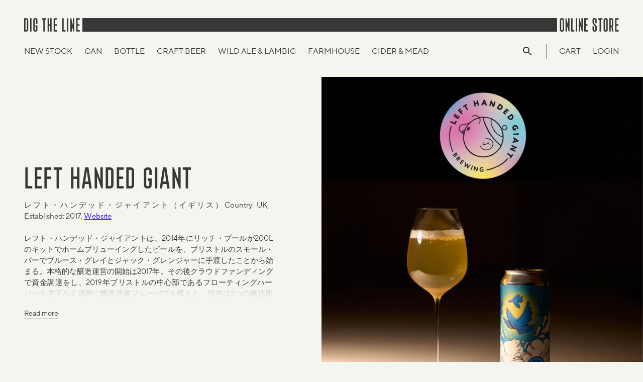

--- FILE ---
content_type: text/html; charset=utf-8
request_url: https://dig-the-line-store.com/en/collections/left-handed-giant
body_size: 34055
content:
<!doctype html>
<html class="no-js" lang="en">
<head>
  <meta charset="utf-8">
  <meta http-equiv="X-UA-Compatible" content="IE=edge,chrome=1">
  <meta name="viewport" content="width=device-width,initial-scale=1">
  <meta name="theme-color" content="">

  <script src="https://kit.fontawesome.com/4f19aae250.js" crossorigin="anonymous"></script>
  <script
  src="https://code.jquery.com/jquery-2.2.4.min.js"
  integrity="sha256-BbhdlvQf/xTY9gja0Dq3HiwQF8LaCRTXxZKRutelT44="
  crossorigin="anonymous"></script>
  <link rel="canonical" href="https://dig-the-line-store.com/en/collections/left-handed-giant"><link rel="shortcut icon" href="//dig-the-line-store.com/cdn/shop/files/apple-icon_32x32.png?v=1650895604" type="image/png"><title>Left Handed Giant
&ndash; DIG THE LINE ONLINE STORE</title><meta name="description" content="レフト・ハンデッド・ジャイアント（イギリス）Country: UK, Established: 2017, Website レフト・ハンデッド・ジャイアントは、2014年にリッチ・プールが200Lのキットでホームブリューイングしたビールを、ブリストルのスモール・バーでブルース・グレイとジャック・グレンジャーに手渡したことから始まる。本格的な醸造運営の開始は2017年。その後クラウドファンディングで資金調達をし、2019年ブリストルの中心部であるフローティングハーバーを見下ろす場所に醸造所兼ブルーパブを構えた。現在は2つの醸造所を運営し年間約4000hLの様々なスタイルのビー"><!-- /snippets/social-meta-tags.liquid -->




<meta property="og:site_name" content="DIG THE LINE ONLINE STORE">
<meta property="og:url" content="https://dig-the-line-store.com/en/collections/left-handed-giant">
<meta property="og:title" content="Left Handed Giant">
<meta property="og:type" content="product.group">
<meta property="og:description" content="レフト・ハンデッド・ジャイアント（イギリス）Country: UK, Established: 2017, Website レフト・ハンデッド・ジャイアントは、2014年にリッチ・プールが200Lのキットでホームブリューイングしたビールを、ブリストルのスモール・バーでブルース・グレイとジャック・グレンジャーに手渡したことから始まる。本格的な醸造運営の開始は2017年。その後クラウドファンディングで資金調達をし、2019年ブリストルの中心部であるフローティングハーバーを見下ろす場所に醸造所兼ブルーパブを構えた。現在は2つの醸造所を運営し年間約4000hLの様々なスタイルのビー">



<meta property="og:image" content="http://dig-the-line-store.com/cdn/shop/collections/Shopify_Brewery_Pages_2024_LHG_1200x1200.jpg?v=1744895212">
<meta property="og:image:secure_url" content="https://dig-the-line-store.com/cdn/shop/collections/Shopify_Brewery_Pages_2024_LHG_1200x1200.jpg?v=1744895212">


<meta name="twitter:card" content="summary_large_image">
<meta name="twitter:title" content="Left Handed Giant">
<meta name="twitter:description" content="レフト・ハンデッド・ジャイアント（イギリス）Country: UK, Established: 2017, Website レフト・ハンデッド・ジャイアントは、2014年にリッチ・プールが200Lのキットでホームブリューイングしたビールを、ブリストルのスモール・バーでブルース・グレイとジャック・グレンジャーに手渡したことから始まる。本格的な醸造運営の開始は2017年。その後クラウドファンディングで資金調達をし、2019年ブリストルの中心部であるフローティングハーバーを見下ろす場所に醸造所兼ブルーパブを構えた。現在は2つの醸造所を運営し年間約4000hLの様々なスタイルのビー">
<meta property="fb:app_id" content="887802444967203">

  <!-- CSS -->
  <link href="//dig-the-line-store.com/cdn/shop/t/17/assets/webfont.css?v=8109928273696433551650634349" rel="stylesheet" type="text/css" media="all" />
  <link href="//dig-the-line-store.com/cdn/shop/t/17/assets/theme.scss.css?v=123171387924392329041762660199" rel="stylesheet" type="text/css" media="all" />
  <link href="//dig-the-line-store.com/cdn/shop/t/17/assets/dtl.css?v=74160192318697627631658484041" rel="stylesheet" type="text/css" media="all" />
  <!-- /CSS -->

  <script>
    var theme = {
      breakpoints: {
        medium: 750,
        large: 990,
        widescreen: 1400
      },
      strings: {
        addToCart: "Add to cart",
        soldOut: "Sold out",
        unavailable: "Unavailable",
        regularPrice: "Regular price",
        salePrice: "Sale price",
        sale: "Sale",
        showMore: "Show More",
        showLess: "Show Less",
        addressError: "Error looking up that address",
        addressNoResults: "No results for that address",
        addressQueryLimit: "You have exceeded the Google API usage limit. Consider upgrading to a \u003ca href=\"https:\/\/developers.google.com\/maps\/premium\/usage-limits\"\u003ePremium Plan\u003c\/a\u003e.",
        authError: "There was a problem authenticating your Google Maps account.",
        newWindow: "Opens in a new window.",
        external: "Opens external website.",
        newWindowExternal: "Opens external website in a new window.",
        removeLabel: "Remove [product]",
        update: "Update",
        quantity: "Quantity",
        discountedTotal: "Discounted total",
        regularTotal: "Regular total",
        priceColumn: "See Price column for discount details.",
        quantityMinimumMessage: "Quantity must be 1 or more",
        cartError: "There was an error while updating your cart. Please try again.",
        removedItemMessage: "Removed \u003cspan class=\"cart__removed-product-details\"\u003e([quantity]) [link]\u003c\/span\u003e from your cart.",
        unitPrice: "Unit price",
        unitPriceSeparator: "per",
        oneCartCount: "1 item",
        otherCartCount: "[count] items",
        quantityLabel: "Quantity: [count]"
      },
      moneyFormat: "\u003cspan class=money\u003e{{amount_no_decimals}} JPY(Tax in)",
      moneyFormatWithCurrency: "\u003cspan class=money\u003e{{amount_no_decimals}} JPY(Tax in)"
    }

    document.documentElement.className = document.documentElement.className.replace('no-js', 'js');
  </script><script src="//dig-the-line-store.com/cdn/shop/t/17/assets/lazysizes.js?v=94224023136283657951644293492" async="async"></script>
  <script src="//dig-the-line-store.com/cdn/shop/t/17/assets/vendor.js?v=12001839194546984181644293492" defer="defer"></script>
  <script src="//dig-the-line-store.com/cdn/shop/t/17/assets/theme.js?v=41442946412355364481650634348" defer="defer"></script>

  <script>window.performance && window.performance.mark && window.performance.mark('shopify.content_for_header.start');</script><meta name="google-site-verification" content="qEmnvM-P5P-2C9XW0T6Wb5yO6N21YhUI7HwJFNI6yXs">
<meta id="shopify-digital-wallet" name="shopify-digital-wallet" content="/27891892329/digital_wallets/dialog">
<meta name="shopify-checkout-api-token" content="84722cc52f63f75949c268d9fbc4163b">
<link rel="alternate" type="application/atom+xml" title="Feed" href="/en/collections/left-handed-giant.atom" />
<link rel="alternate" hreflang="x-default" href="https://dig-the-line-store.com/collections/left-handed-giant">
<link rel="alternate" hreflang="ja" href="https://dig-the-line-store.com/collections/left-handed-giant">
<link rel="alternate" hreflang="en" href="https://dig-the-line-store.com/en/collections/left-handed-giant">
<link rel="alternate" type="application/json+oembed" href="https://dig-the-line-store.com/en/collections/left-handed-giant.oembed">
<script async="async" src="/checkouts/internal/preloads.js?locale=en-JP"></script>
<link rel="preconnect" href="https://shop.app" crossorigin="anonymous">
<script async="async" src="https://shop.app/checkouts/internal/preloads.js?locale=en-JP&shop_id=27891892329" crossorigin="anonymous"></script>
<script id="apple-pay-shop-capabilities" type="application/json">{"shopId":27891892329,"countryCode":"JP","currencyCode":"JPY","merchantCapabilities":["supports3DS"],"merchantId":"gid:\/\/shopify\/Shop\/27891892329","merchantName":"DIG THE LINE ONLINE STORE","requiredBillingContactFields":["postalAddress","email","phone"],"requiredShippingContactFields":["postalAddress","email","phone"],"shippingType":"shipping","supportedNetworks":["visa","masterCard","amex"],"total":{"type":"pending","label":"DIG THE LINE ONLINE STORE","amount":"1.00"},"shopifyPaymentsEnabled":true,"supportsSubscriptions":true}</script>
<script id="shopify-features" type="application/json">{"accessToken":"84722cc52f63f75949c268d9fbc4163b","betas":["rich-media-storefront-analytics"],"domain":"dig-the-line-store.com","predictiveSearch":false,"shopId":27891892329,"locale":"en"}</script>
<script>var Shopify = Shopify || {};
Shopify.shop = "moe-sake.myshopify.com";
Shopify.locale = "en";
Shopify.currency = {"active":"JPY","rate":"1.0"};
Shopify.country = "JP";
Shopify.theme = {"name":"digtheline_shopify\/master","id":128589201586,"schema_name":"Debut","schema_version":"14.3.1","theme_store_id":null,"role":"main"};
Shopify.theme.handle = "null";
Shopify.theme.style = {"id":null,"handle":null};
Shopify.cdnHost = "dig-the-line-store.com/cdn";
Shopify.routes = Shopify.routes || {};
Shopify.routes.root = "/en/";</script>
<script type="module">!function(o){(o.Shopify=o.Shopify||{}).modules=!0}(window);</script>
<script>!function(o){function n(){var o=[];function n(){o.push(Array.prototype.slice.apply(arguments))}return n.q=o,n}var t=o.Shopify=o.Shopify||{};t.loadFeatures=n(),t.autoloadFeatures=n()}(window);</script>
<script>
  window.ShopifyPay = window.ShopifyPay || {};
  window.ShopifyPay.apiHost = "shop.app\/pay";
  window.ShopifyPay.redirectState = null;
</script>
<script id="shop-js-analytics" type="application/json">{"pageType":"collection"}</script>
<script defer="defer" async type="module" src="//dig-the-line-store.com/cdn/shopifycloud/shop-js/modules/v2/client.init-shop-cart-sync_BT-GjEfc.en.esm.js"></script>
<script defer="defer" async type="module" src="//dig-the-line-store.com/cdn/shopifycloud/shop-js/modules/v2/chunk.common_D58fp_Oc.esm.js"></script>
<script defer="defer" async type="module" src="//dig-the-line-store.com/cdn/shopifycloud/shop-js/modules/v2/chunk.modal_xMitdFEc.esm.js"></script>
<script type="module">
  await import("//dig-the-line-store.com/cdn/shopifycloud/shop-js/modules/v2/client.init-shop-cart-sync_BT-GjEfc.en.esm.js");
await import("//dig-the-line-store.com/cdn/shopifycloud/shop-js/modules/v2/chunk.common_D58fp_Oc.esm.js");
await import("//dig-the-line-store.com/cdn/shopifycloud/shop-js/modules/v2/chunk.modal_xMitdFEc.esm.js");

  window.Shopify.SignInWithShop?.initShopCartSync?.({"fedCMEnabled":true,"windoidEnabled":true});

</script>
<script>
  window.Shopify = window.Shopify || {};
  if (!window.Shopify.featureAssets) window.Shopify.featureAssets = {};
  window.Shopify.featureAssets['shop-js'] = {"shop-cart-sync":["modules/v2/client.shop-cart-sync_DZOKe7Ll.en.esm.js","modules/v2/chunk.common_D58fp_Oc.esm.js","modules/v2/chunk.modal_xMitdFEc.esm.js"],"init-fed-cm":["modules/v2/client.init-fed-cm_B6oLuCjv.en.esm.js","modules/v2/chunk.common_D58fp_Oc.esm.js","modules/v2/chunk.modal_xMitdFEc.esm.js"],"shop-cash-offers":["modules/v2/client.shop-cash-offers_D2sdYoxE.en.esm.js","modules/v2/chunk.common_D58fp_Oc.esm.js","modules/v2/chunk.modal_xMitdFEc.esm.js"],"shop-login-button":["modules/v2/client.shop-login-button_QeVjl5Y3.en.esm.js","modules/v2/chunk.common_D58fp_Oc.esm.js","modules/v2/chunk.modal_xMitdFEc.esm.js"],"pay-button":["modules/v2/client.pay-button_DXTOsIq6.en.esm.js","modules/v2/chunk.common_D58fp_Oc.esm.js","modules/v2/chunk.modal_xMitdFEc.esm.js"],"shop-button":["modules/v2/client.shop-button_DQZHx9pm.en.esm.js","modules/v2/chunk.common_D58fp_Oc.esm.js","modules/v2/chunk.modal_xMitdFEc.esm.js"],"avatar":["modules/v2/client.avatar_BTnouDA3.en.esm.js"],"init-windoid":["modules/v2/client.init-windoid_CR1B-cfM.en.esm.js","modules/v2/chunk.common_D58fp_Oc.esm.js","modules/v2/chunk.modal_xMitdFEc.esm.js"],"init-shop-for-new-customer-accounts":["modules/v2/client.init-shop-for-new-customer-accounts_C_vY_xzh.en.esm.js","modules/v2/client.shop-login-button_QeVjl5Y3.en.esm.js","modules/v2/chunk.common_D58fp_Oc.esm.js","modules/v2/chunk.modal_xMitdFEc.esm.js"],"init-shop-email-lookup-coordinator":["modules/v2/client.init-shop-email-lookup-coordinator_BI7n9ZSv.en.esm.js","modules/v2/chunk.common_D58fp_Oc.esm.js","modules/v2/chunk.modal_xMitdFEc.esm.js"],"init-shop-cart-sync":["modules/v2/client.init-shop-cart-sync_BT-GjEfc.en.esm.js","modules/v2/chunk.common_D58fp_Oc.esm.js","modules/v2/chunk.modal_xMitdFEc.esm.js"],"shop-toast-manager":["modules/v2/client.shop-toast-manager_DiYdP3xc.en.esm.js","modules/v2/chunk.common_D58fp_Oc.esm.js","modules/v2/chunk.modal_xMitdFEc.esm.js"],"init-customer-accounts":["modules/v2/client.init-customer-accounts_D9ZNqS-Q.en.esm.js","modules/v2/client.shop-login-button_QeVjl5Y3.en.esm.js","modules/v2/chunk.common_D58fp_Oc.esm.js","modules/v2/chunk.modal_xMitdFEc.esm.js"],"init-customer-accounts-sign-up":["modules/v2/client.init-customer-accounts-sign-up_iGw4briv.en.esm.js","modules/v2/client.shop-login-button_QeVjl5Y3.en.esm.js","modules/v2/chunk.common_D58fp_Oc.esm.js","modules/v2/chunk.modal_xMitdFEc.esm.js"],"shop-follow-button":["modules/v2/client.shop-follow-button_CqMgW2wH.en.esm.js","modules/v2/chunk.common_D58fp_Oc.esm.js","modules/v2/chunk.modal_xMitdFEc.esm.js"],"checkout-modal":["modules/v2/client.checkout-modal_xHeaAweL.en.esm.js","modules/v2/chunk.common_D58fp_Oc.esm.js","modules/v2/chunk.modal_xMitdFEc.esm.js"],"shop-login":["modules/v2/client.shop-login_D91U-Q7h.en.esm.js","modules/v2/chunk.common_D58fp_Oc.esm.js","modules/v2/chunk.modal_xMitdFEc.esm.js"],"lead-capture":["modules/v2/client.lead-capture_BJmE1dJe.en.esm.js","modules/v2/chunk.common_D58fp_Oc.esm.js","modules/v2/chunk.modal_xMitdFEc.esm.js"],"payment-terms":["modules/v2/client.payment-terms_Ci9AEqFq.en.esm.js","modules/v2/chunk.common_D58fp_Oc.esm.js","modules/v2/chunk.modal_xMitdFEc.esm.js"]};
</script>
<script>(function() {
  var isLoaded = false;
  function asyncLoad() {
    if (isLoaded) return;
    isLoaded = true;
    var urls = ["https:\/\/chimpstatic.com\/mcjs-connected\/js\/users\/a00bab6b5fc3646bee01826bc\/11a5e1a6828016c1f2e449f23.js?shop=moe-sake.myshopify.com","https:\/\/cdn.hextom.com\/js\/freeshippingbar.js?shop=moe-sake.myshopify.com","https:\/\/searchanise-ef84.kxcdn.com\/widgets\/shopify\/init.js?a=9f4Z4f8b4y\u0026shop=moe-sake.myshopify.com"];
    for (var i = 0; i < urls.length; i++) {
      var s = document.createElement('script');
      s.type = 'text/javascript';
      s.async = true;
      s.src = urls[i];
      var x = document.getElementsByTagName('script')[0];
      x.parentNode.insertBefore(s, x);
    }
  };
  if(window.attachEvent) {
    window.attachEvent('onload', asyncLoad);
  } else {
    window.addEventListener('load', asyncLoad, false);
  }
})();</script>
<script id="__st">var __st={"a":27891892329,"offset":32400,"reqid":"ae56152c-91d5-410e-9ce0-c9afa0f3eaf8-1769066172","pageurl":"dig-the-line-store.com\/en\/collections\/left-handed-giant","u":"3524cba63dd4","p":"collection","rtyp":"collection","rid":315162788018};</script>
<script>window.ShopifyPaypalV4VisibilityTracking = true;</script>
<script id="captcha-bootstrap">!function(){'use strict';const t='contact',e='account',n='new_comment',o=[[t,t],['blogs',n],['comments',n],[t,'customer']],c=[[e,'customer_login'],[e,'guest_login'],[e,'recover_customer_password'],[e,'create_customer']],r=t=>t.map((([t,e])=>`form[action*='/${t}']:not([data-nocaptcha='true']) input[name='form_type'][value='${e}']`)).join(','),a=t=>()=>t?[...document.querySelectorAll(t)].map((t=>t.form)):[];function s(){const t=[...o],e=r(t);return a(e)}const i='password',u='form_key',d=['recaptcha-v3-token','g-recaptcha-response','h-captcha-response',i],f=()=>{try{return window.sessionStorage}catch{return}},m='__shopify_v',_=t=>t.elements[u];function p(t,e,n=!1){try{const o=window.sessionStorage,c=JSON.parse(o.getItem(e)),{data:r}=function(t){const{data:e,action:n}=t;return t[m]||n?{data:e,action:n}:{data:t,action:n}}(c);for(const[e,n]of Object.entries(r))t.elements[e]&&(t.elements[e].value=n);n&&o.removeItem(e)}catch(o){console.error('form repopulation failed',{error:o})}}const l='form_type',E='cptcha';function T(t){t.dataset[E]=!0}const w=window,h=w.document,L='Shopify',v='ce_forms',y='captcha';let A=!1;((t,e)=>{const n=(g='f06e6c50-85a8-45c8-87d0-21a2b65856fe',I='https://cdn.shopify.com/shopifycloud/storefront-forms-hcaptcha/ce_storefront_forms_captcha_hcaptcha.v1.5.2.iife.js',D={infoText:'Protected by hCaptcha',privacyText:'Privacy',termsText:'Terms'},(t,e,n)=>{const o=w[L][v],c=o.bindForm;if(c)return c(t,g,e,D).then(n);var r;o.q.push([[t,g,e,D],n]),r=I,A||(h.body.append(Object.assign(h.createElement('script'),{id:'captcha-provider',async:!0,src:r})),A=!0)});var g,I,D;w[L]=w[L]||{},w[L][v]=w[L][v]||{},w[L][v].q=[],w[L][y]=w[L][y]||{},w[L][y].protect=function(t,e){n(t,void 0,e),T(t)},Object.freeze(w[L][y]),function(t,e,n,w,h,L){const[v,y,A,g]=function(t,e,n){const i=e?o:[],u=t?c:[],d=[...i,...u],f=r(d),m=r(i),_=r(d.filter((([t,e])=>n.includes(e))));return[a(f),a(m),a(_),s()]}(w,h,L),I=t=>{const e=t.target;return e instanceof HTMLFormElement?e:e&&e.form},D=t=>v().includes(t);t.addEventListener('submit',(t=>{const e=I(t);if(!e)return;const n=D(e)&&!e.dataset.hcaptchaBound&&!e.dataset.recaptchaBound,o=_(e),c=g().includes(e)&&(!o||!o.value);(n||c)&&t.preventDefault(),c&&!n&&(function(t){try{if(!f())return;!function(t){const e=f();if(!e)return;const n=_(t);if(!n)return;const o=n.value;o&&e.removeItem(o)}(t);const e=Array.from(Array(32),(()=>Math.random().toString(36)[2])).join('');!function(t,e){_(t)||t.append(Object.assign(document.createElement('input'),{type:'hidden',name:u})),t.elements[u].value=e}(t,e),function(t,e){const n=f();if(!n)return;const o=[...t.querySelectorAll(`input[type='${i}']`)].map((({name:t})=>t)),c=[...d,...o],r={};for(const[a,s]of new FormData(t).entries())c.includes(a)||(r[a]=s);n.setItem(e,JSON.stringify({[m]:1,action:t.action,data:r}))}(t,e)}catch(e){console.error('failed to persist form',e)}}(e),e.submit())}));const S=(t,e)=>{t&&!t.dataset[E]&&(n(t,e.some((e=>e===t))),T(t))};for(const o of['focusin','change'])t.addEventListener(o,(t=>{const e=I(t);D(e)&&S(e,y())}));const B=e.get('form_key'),M=e.get(l),P=B&&M;t.addEventListener('DOMContentLoaded',(()=>{const t=y();if(P)for(const e of t)e.elements[l].value===M&&p(e,B);[...new Set([...A(),...v().filter((t=>'true'===t.dataset.shopifyCaptcha))])].forEach((e=>S(e,t)))}))}(h,new URLSearchParams(w.location.search),n,t,e,['guest_login'])})(!0,!0)}();</script>
<script integrity="sha256-4kQ18oKyAcykRKYeNunJcIwy7WH5gtpwJnB7kiuLZ1E=" data-source-attribution="shopify.loadfeatures" defer="defer" src="//dig-the-line-store.com/cdn/shopifycloud/storefront/assets/storefront/load_feature-a0a9edcb.js" crossorigin="anonymous"></script>
<script crossorigin="anonymous" defer="defer" src="//dig-the-line-store.com/cdn/shopifycloud/storefront/assets/shopify_pay/storefront-65b4c6d7.js?v=20250812"></script>
<script data-source-attribution="shopify.dynamic_checkout.dynamic.init">var Shopify=Shopify||{};Shopify.PaymentButton=Shopify.PaymentButton||{isStorefrontPortableWallets:!0,init:function(){window.Shopify.PaymentButton.init=function(){};var t=document.createElement("script");t.src="https://dig-the-line-store.com/cdn/shopifycloud/portable-wallets/latest/portable-wallets.en.js",t.type="module",document.head.appendChild(t)}};
</script>
<script data-source-attribution="shopify.dynamic_checkout.buyer_consent">
  function portableWalletsHideBuyerConsent(e){var t=document.getElementById("shopify-buyer-consent"),n=document.getElementById("shopify-subscription-policy-button");t&&n&&(t.classList.add("hidden"),t.setAttribute("aria-hidden","true"),n.removeEventListener("click",e))}function portableWalletsShowBuyerConsent(e){var t=document.getElementById("shopify-buyer-consent"),n=document.getElementById("shopify-subscription-policy-button");t&&n&&(t.classList.remove("hidden"),t.removeAttribute("aria-hidden"),n.addEventListener("click",e))}window.Shopify?.PaymentButton&&(window.Shopify.PaymentButton.hideBuyerConsent=portableWalletsHideBuyerConsent,window.Shopify.PaymentButton.showBuyerConsent=portableWalletsShowBuyerConsent);
</script>
<script data-source-attribution="shopify.dynamic_checkout.cart.bootstrap">document.addEventListener("DOMContentLoaded",(function(){function t(){return document.querySelector("shopify-accelerated-checkout-cart, shopify-accelerated-checkout")}if(t())Shopify.PaymentButton.init();else{new MutationObserver((function(e,n){t()&&(Shopify.PaymentButton.init(),n.disconnect())})).observe(document.body,{childList:!0,subtree:!0})}}));
</script>
<link id="shopify-accelerated-checkout-styles" rel="stylesheet" media="screen" href="https://dig-the-line-store.com/cdn/shopifycloud/portable-wallets/latest/accelerated-checkout-backwards-compat.css" crossorigin="anonymous">
<style id="shopify-accelerated-checkout-cart">
        #shopify-buyer-consent {
  margin-top: 1em;
  display: inline-block;
  width: 100%;
}

#shopify-buyer-consent.hidden {
  display: none;
}

#shopify-subscription-policy-button {
  background: none;
  border: none;
  padding: 0;
  text-decoration: underline;
  font-size: inherit;
  cursor: pointer;
}

#shopify-subscription-policy-button::before {
  box-shadow: none;
}

      </style>

<script>window.performance && window.performance.mark && window.performance.mark('shopify.content_for_header.end');</script>

  <script src="//dig-the-line-store.com/cdn/shop/t/17/assets/bsub.js?v=100135908562346633891644293492" type="text/javascript"></script>
  <link href="//dig-the-line-store.com/cdn/shop/t/17/assets/bsub.scss.css?v=104926492676323798141644293492" rel="stylesheet" type="text/css" media="all" />
<script>
    // empty script tag to work around a platform issue where attributes of first script in file are scrubbed
</script>

<script id="bold-subscriptions-script" type="text/javascript">
    window.BOLD = window.BOLD || {};
    window.BOLD.subscriptions = window.BOLD.subscriptions || {};
    window.BOLD.subscriptions.config = window.BOLD.subscriptions.config || {};
    window.BOLD.subscriptions.config.legacyAssetsLoaded = true;

    if (!window.BOLD.subscriptions.config.isAppEmbedEnabled) {
        window.BOLD.subscriptions.classes = window.BOLD.subscriptions.classes || {};
        window.BOLD.subscriptions.patches = window.BOLD.subscriptions.patches || {};
        window.BOLD.subscriptions.patches.maxCheckoutRetries = window.BOLD.subscriptions.patches.maxCheckoutRetries || 200;
        window.BOLD.subscriptions.patches.currentCheckoutRetries = window.BOLD.subscriptions.patches.currentCheckoutRetries || 0;
        window.BOLD.subscriptions.patches.maxCashierPatchAttempts = window.BOLD.subscriptions.patches.maxCashierPatchAttempts || 200;
        window.BOLD.subscriptions.patches.currentCashierPatchAttempts = window.BOLD.subscriptions.patches.currentCashierPatchAttempts || 0;
        window.BOLD.subscriptions.config.platform = 'shopify';
        window.BOLD.subscriptions.config.shopDomain = 'moe-sake.myshopify.com';
        window.BOLD.subscriptions.config.customDomain = 'dig-the-line-store.com';
        window.BOLD.subscriptions.config.shopIdentifier = '27891892329';
                    window.BOLD.subscriptions.config.appUrl = 'https://sub.boldapps.net';
        window.BOLD.subscriptions.config.currencyCode = 'JPY';
        window.BOLD.subscriptions.config.checkoutType = 'shopify';
        window.BOLD.subscriptions.config.currencyFormat = "\u003Cspan class=money\u003E\u0026#123;\u0026#123;amount_no_decimals}} JPY(Tax in)";
        window.BOLD.subscriptions.config.shopCurrencies = [{"id":474,"currency":"JPY","currency_format":"\u0026#165;\u0026#123;\u0026#123;amount_no_decimals}}","created_at":"2020-12-02 09:52:53","updated_at":"2020-12-02 09:52:53"}];
        window.BOLD.subscriptions.config.shopSettings = {"allow_msp_cancellation":true,"allow_msp_prepaid_renewal":true,"customer_can_pause_subscription":true,"customer_can_change_next_order_date":true,"customer_can_change_order_frequency":true,"customer_can_create_an_additional_order":false,"customer_can_use_passwordless_login":false,"customer_passwordless_login_redirect":false,"customer_can_add_products_to_existing_subscriptions":false,"show_currency_code":true,"stored_payment_method_policy":"required"};
        window.BOLD.subscriptions.config.customerLoginPath = null;

        // TODO: Remove the isset with BS2-4659_improve_large_group_selection
                    window.BOLD.subscriptions.config.loadSubscriptionGroupFrom = 'default';
                                window.BOLD.subscriptions.config.loadSubscriptionGroupFromTypes = {"DEFAULT":"default","BSUB_API":"bsub_api"};
                    window.BOLD.subscriptions.config.cashierPluginOnlyMode = window.BOLD.subscriptions.config.cashierPluginOnlyMode || false;
        if (window.BOLD.subscriptions.config.waitForCheckoutLoader === undefined) {
            window.BOLD.subscriptions.config.waitForCheckoutLoader = true;
        }

        window.BOLD.subscriptions.config.addToCartFormSelectors = window.BOLD.subscriptions.config.addToCartFormSelectors || [];
        window.BOLD.subscriptions.config.addToCartButtonSelectors = window.BOLD.subscriptions.config.addToCartButtonSelectors || [];
        window.BOLD.subscriptions.config.widgetInsertBeforeSelectors = window.BOLD.subscriptions.config.widgetInsertBeforeSelectors || [];
        window.BOLD.subscriptions.config.quickAddToCartButtonSelectors = window.BOLD.subscriptions.config.quickAddToCartButtonSelectors || [];
        window.BOLD.subscriptions.config.cartElementSelectors = window.BOLD.subscriptions.config.cartElementSelectors || [];
        window.BOLD.subscriptions.config.cartTotalElementSelectors = window.BOLD.subscriptions.config.cartTotalElementSelectors || [];
        window.BOLD.subscriptions.config.lineItemSelectors = window.BOLD.subscriptions.config.lineItemSelectors || [];
        window.BOLD.subscriptions.config.lineItemNameSelectors = window.BOLD.subscriptions.config.lineItemNameSelectors || [];
        window.BOLD.subscriptions.config.checkoutButtonSelectors = window.BOLD.subscriptions.config.checkoutButtonSelectors || [];

        window.BOLD.subscriptions.config.featureFlags = window.BOLD.subscriptions.config.featureFlags || ["BS2-4293-skip-tx-fee-eq-zero","BE-1393-relocate-prepaid-metadata","BE-1614-use-seletedDate-for-offset"];
        window.BOLD.subscriptions.config.subscriptionProcessingFrequency = '60';
        window.BOLD.subscriptions.config.requireMSPInitialLoadingMessage = true;
        window.BOLD.subscriptions.data = window.BOLD.subscriptions.data || {};

        // Interval text markup template
        window.BOLD.subscriptions.config.lineItemPropertyListSelectors = window.BOLD.subscriptions.config.lineItemPropertyListSelectors || [];
        window.BOLD.subscriptions.config.lineItemPropertyListSelectors.push('dl.definitionList');
        window.BOLD.subscriptions.config.lineItemPropertyListTemplate = window.BOLD.subscriptions.config.lineItemPropertyListTemplate || '<dl class="definitionList"></dl>';
        window.BOLD.subscriptions.config.lineItemPropertyTemplate = window.BOLD.subscriptions.config.lineItemPropertyTemplate || '<dt class="definitionList-key">\:</dt><dd class="definitionList-value">\</dd>';

        // Discount text markup template
        window.BOLD.subscriptions.config.discountItemTemplate = window.BOLD.subscriptions.config.discountItemTemplate || '<div class="bold-subscriptions-discount"><div class="bold-subscriptions-discount__details">\</div><div class="bold-subscriptions-discount__total">\</div></div>';


        // Constants in XMLHttpRequest are not reliable, so we will create our own
        // reference: https://developer.mozilla.org/en-US/docs/Web/API/XMLHttpRequest/readyState
        window.BOLD.subscriptions.config.XMLHttpRequest = {
            UNSENT:0,            // Client has been created. open() not called yet.
            OPENED: 1,           // open() has been called.
            HEADERS_RECEIVED: 2, // send() has been called, and headers and status are available.
            LOADING: 3,          // Downloading; responseText holds partial data.
            DONE: 4              // The operation is complete.
        };

        window.BOLD.subscriptions.config.assetBaseUrl = 'https://sub.boldapps.net';
        if (window.localStorage && window.localStorage.getItem('boldSubscriptionsAssetBaseUrl')) {
            window.BOLD.subscriptions.config.assetBaseUrl = window.localStorage.getItem('boldSubscriptionsAssetBaseUrl')
        }

        window.BOLD.subscriptions.data.subscriptionGroups = [];
        if (localStorage && localStorage.getItem('boldSubscriptionsSubscriptionGroups')) {
            window.BOLD.subscriptions.data.subscriptionGroups = JSON.parse(localStorage.getItem('boldSubscriptionsSubscriptionGroups'));
        } else {
            window.BOLD.subscriptions.data.subscriptionGroups = [{"id":32831,"billing_rules":[{"id":74205,"subscription_group_id":32831,"interval_name":"Monthly","billing_rule":"FREQ=MONTHLY","custom_billing_rule":""}],"is_subscription_only":false,"allow_prepaid":false,"is_prepaid_only":false,"should_continue_prepaid":true,"continue_prepaid_type":"as_prepaid","prepaid_durations":[{"id":32649,"subscription_group_id":32831,"total_duration":1,"discount_type":"percentage","discount_value":0}],"selection_options":[{"platform_entity_id":"4637893034089"},{"platform_entity_id":"4637893099625"},{"platform_entity_id":"4637893165161"}],"discount_type":"no_discount","percent_discount":0,"fixed_discount":0,"can_add_to_cart":true}];
        }

        window.BOLD.subscriptions.isFeatureFlagEnabled = function (featureFlag) {
            for (var i = 0; i < window.BOLD.subscriptions.config.featureFlags.length; i++) {
                if (window.BOLD.subscriptions.config.featureFlags[i] === featureFlag){
                    return true;
                }
            }
            return false;
        }

        window.BOLD.subscriptions.logger = {
            tag: "bold_subscriptions",
            // the bold subscriptions log level
            // 0 - errors (default)
            // 1 - warnings + errors
            // 2 - info + warnings + errors
            // use window.localStorage.setItem('boldSubscriptionsLogLevel', x) to set the log level
            levels: {
                ERROR: 0,
                WARN: 1,
                INFO: 2,
            },
            level: parseInt((window.localStorage && window.localStorage.getItem('boldSubscriptionsLogLevel')) || "0", 10),
            _log: function(callArgs, level) {
                if (!window.console) {
                    return null;
                }

                if (window.BOLD.subscriptions.logger.level < level) {
                    return;
                }

                var params = Array.prototype.slice.call(callArgs);
                params.unshift(window.BOLD.subscriptions.logger.tag);

                switch (level) {
                    case window.BOLD.subscriptions.logger.levels.INFO:
                        console.info.apply(null, params);
                        return;
                    case window.BOLD.subscriptions.logger.levels.WARN:
                        console.warn.apply(null, params);
                        return;
                    case window.BOLD.subscriptions.logger.levels.ERROR:
                        console.error.apply(null, params);
                        return;
                    default:
                        console.log.apply(null, params);
                        return;
                }
            },
            info: function() {
                window.BOLD.subscriptions.logger._log(arguments, window.BOLD.subscriptions.logger.levels.INFO);
            },
            warn: function() {
                window.BOLD.subscriptions.logger._log(arguments, window.BOLD.subscriptions.logger.levels.WARN);
            },
            error: function() {
                window.BOLD.subscriptions.logger._log(arguments, window.BOLD.subscriptions.logger.levels.ERROR);
            }
        }

        window.BOLD.subscriptions.shouldLoadSubscriptionGroupFromAPI = function() {
            return window.BOLD.subscriptions.config.loadSubscriptionGroupFrom === window.BOLD.subscriptions.config.loadSubscriptionGroupFromTypes['BSUB_API'];
        }

        window.BOLD.subscriptions.getSubscriptionGroupFromProductId = function (productId) {
            var data = window.BOLD.subscriptions.data;
            var foundGroup = null;
            for (var i = 0; i < data.subscriptionGroups.length; i += 1) {
                var subscriptionGroup = data.subscriptionGroups[i];
                for (var j = 0; j < subscriptionGroup.selection_options.length; j += 1) {
                    var selectionOption = subscriptionGroup.selection_options[j];
                    if (selectionOption.platform_entity_id === productId.toString()) {
                        foundGroup = subscriptionGroup;
                        break;
                    }
                }
                if (foundGroup) {
                    break;
                }
            }
            return foundGroup;
        };

        window.BOLD.subscriptions.getSubscriptionGroupById = function(subGroupId) {
            var subscriptionGroups = window.BOLD.subscriptions.data.subscriptionGroups;

            for (var i = 0; i < subscriptionGroups.length; i += 1) {
                var subGroup = subscriptionGroups[i];
                if (subGroup.id === subGroupId) {
                    return subGroup;
                }
            }

            return null;
        };

        window.BOLD.subscriptions.addSubscriptionGroup = function (subscriptionGroup) {
            if(!window.BOLD.subscriptions.getSubscriptionGroupById(subscriptionGroup.id))
            {
                window.BOLD.subscriptions.data.subscriptionGroups.push(subscriptionGroup);
            }
        }

        window.BOLD.subscriptions.getSubscriptionGroupPrepaidDurationById = function(subscriptionGroupId, prepaidDurationId) {
            var subscriptionGroup = window.BOLD.subscriptions.getSubscriptionGroupById(subscriptionGroupId);

            if (
                !subscriptionGroup
                || !subscriptionGroup.prepaid_durations
                || !subscriptionGroup.prepaid_durations.length
            ) {
                return null;
            }

            for (var i = 0; i < subscriptionGroup.prepaid_durations.length; i++) {
                var prepaidDuration = subscriptionGroup.prepaid_durations[i];
                if (prepaidDuration.id === prepaidDurationId) {
                    return prepaidDuration;
                }
            }

            return null;
        }

        window.BOLD.subscriptions.getSubscriptionGroupBillingRuleById = function(subGroup, billingRuleId) {
            for (var i = 0; i < subGroup.billing_rules.length; i += 1) {
                var billingRule = subGroup.billing_rules[i];
                if (billingRule.id === billingRuleId) {
                    return billingRule;
                }
            }

            return null;
        };

        window.BOLD.subscriptions.toggleDisabledAddToCartButtons = function(d) {
            var addToCartForms = document.querySelectorAll(window.BOLD.subscriptions.config.addToCartFormSelectors.join(','));
            var disable = !!d;
            for (var i = 0; i < addToCartForms.length; i++) {
                var addToCartForm = addToCartForms[i];
                var productId = window.BOLD.subscriptions.getProductIdFromAddToCartForm(addToCartForm);
                var subscriptionGroup = window.BOLD.subscriptions.getSubscriptionGroupFromProductId(productId);

                if(window.BOLD.subscriptions.isFeatureFlagEnabled('BS2-4659_improve_large_group_selection') ) {
                    if (subscriptionGroup || window.BOLD.subscriptions.shouldLoadSubscriptionGroupFromAPI()) {
                        var addToCartButtons = addToCartForm.querySelectorAll(window.BOLD.subscriptions.config.addToCartButtonSelectors.join(','));
                        for (var j = 0; j < addToCartButtons.length; j++) {
                            var addToCartButton = addToCartButtons[j];
                            var toggleAction = disable ?  addToCartButton.setAttribute : addToCartButton.removeAttribute;

                            addToCartButton.disabled = disable;
                            toggleAction.call(addToCartButton, 'data-disabled-by-subscriptions', disable);
                        }
                    }
                } else {
                    if (subscriptionGroup) {
                        var addToCartButtons = addToCartForm.querySelectorAll(window.BOLD.subscriptions.config.addToCartButtonSelectors.join(','));
                        for (var j = 0; j < addToCartButtons.length; j++) {
                            var addToCartButton = addToCartButtons[j];
                            var toggleAction = disable ?  addToCartButton.setAttribute : addToCartButton.removeAttribute;

                            addToCartButton.disabled = disable;
                            toggleAction.call(addToCartButton, 'data-disabled-by-subscriptions', disable);
                        }
                    }
                }

            }
        };

        window.BOLD.subscriptions.disableAddToCartButtons = function () {
            // only disable the add to cart buttons if the app isn't loaded yet
            if (!window.BOLD.subscriptions.app) {
                window.BOLD.subscriptions.toggleDisabledAddToCartButtons(true);
            } else {
                window.BOLD.subscriptions.enableAddToCartButtons();
            }
        };

        window.BOLD.subscriptions.enableAddToCartButtons = function () {
            document.removeEventListener('click', window.BOLD.subscriptions.preventSubscriptionAddToCart);
            window.BOLD.subscriptions.toggleDisabledAddToCartButtons(false);
        };

        window.BOLD.subscriptions.toggleDisabledCheckoutButtons = function(d) {
            var checkoutButtons = document.querySelectorAll(window.BOLD.subscriptions.config.checkoutButtonSelectors.join(','));
            var disable = !!d;
            for (var i = 0; i < checkoutButtons.length; i++) {
                var checkoutButton = checkoutButtons[i];
                var toggleAction = disable ? checkoutButton.setAttribute : checkoutButton.removeAttribute;

                checkoutButton.disabled = disable;
                toggleAction.call(checkoutButton, 'data-disabled-by-subscriptions', disable);
            }
        }

        window.BOLD.subscriptions.disableCheckoutButtons = function() {
            // only disable the checkout buttons if the app isn't loaded yet
            if (!window.BOLD.subscriptions.app) {
                window.BOLD.subscriptions.toggleDisabledCheckoutButtons(true);
            } else {
                window.BOLD.subscriptions.enableCheckoutButtons();
            }
        }

        window.BOLD.subscriptions.enableCheckoutButtons = function() {
            document.removeEventListener('click', window.BOLD.subscriptions.preventCheckout);
            window.BOLD.subscriptions.toggleDisabledCheckoutButtons(false);
        }

        window.BOLD.subscriptions.hasSuccessfulAddToCarts = function() {
            if (typeof(Storage) !== "undefined") {
                var successfulAddToCarts = JSON.parse(
                    window.localStorage.getItem('boldSubscriptionsSuccessfulAddToCarts') || '[]'
                );
                if (successfulAddToCarts.length > 0) {
                    return true;
                }
            }

            return false;
        }

        window.BOLD.subscriptions.hasPendingAddToCarts = function() {
            if (typeof(Storage) !== "undefined") {
                var pendingAddToCarts = JSON.parse(
                    window.localStorage.getItem('boldSubscriptionsPendingAddToCarts') || '[]'
                );
                if (pendingAddToCarts.length > 0) {
                    return true;
                }
            }

            return false;
        }

        window.BOLD.subscriptions.addJSAsset = function(src, deferred) {
            var scriptTag = document.getElementById('bold-subscriptions-script');
            var jsElement = document.createElement('script');
            jsElement.type = 'text/javascript';
            jsElement.src = src;
            if (deferred) {
                jsElement.defer = true;
            }
            scriptTag.parentNode.insertBefore(jsElement, scriptTag);
        };

        window.BOLD.subscriptions.addCSSAsset = function(href) {
            var scriptTag = document.getElementById('bold-subscriptions-script');
            var cssElement = document.createElement('link');
            cssElement.href = href;
            cssElement.rel = 'stylesheet';
            scriptTag.parentNode.insertBefore(cssElement, scriptTag);
        };

        window.BOLD.subscriptions.loadStorefrontAssets = function loadStorefrontAssets() {
            var assets = window.BOLD.subscriptions.config.assets;
            window.BOLD.subscriptions.addCSSAsset(window.BOLD.subscriptions.config.assetBaseUrl + '/static/' + assets['storefront.css']);
            window.BOLD.subscriptions.addJSAsset(window.BOLD.subscriptions.config.assetBaseUrl + '/static/' + assets['storefront.js'], false);
        };

        window.BOLD.subscriptions.loadCustomerPortalAssets = function loadCustomerPortalAssets() {
            var assets = window.BOLD.subscriptions.config.assets;
            window.BOLD.subscriptions.addCSSAsset(window.BOLD.subscriptions.config.assetBaseUrl + '/static/' + assets['customer_portal.css']);
            window.BOLD.subscriptions.addJSAsset(window.BOLD.subscriptions.config.assetBaseUrl + '/static/' + assets['customer_portal.js'], true);
        };

        window.BOLD.subscriptions.processManifest = function() {
            if (!window.BOLD.subscriptions.processedManifest) {
                window.BOLD.subscriptions.processedManifest = true;
                window.BOLD.subscriptions.config.assets = JSON.parse(this.responseText);

                                window.BOLD.subscriptions.loadCustomerPortalAssets();
            }
        };

        window.BOLD.subscriptions.addInitialLoadingMessage = function() {
            var customerPortalNode = document.getElementById('customer-portal-root');
            if (customerPortalNode && window.BOLD.subscriptions.config.requireMSPInitialLoadingMessage) {
                customerPortalNode.innerHTML = '<div class="bold-subscriptions-loader-container"><div class="bold-subscriptions-loader"></div></div>';
            }
        }

        window.BOLD.subscriptions.contentLoaded = function() {
            window.BOLD.subscriptions.data.contentLoadedEventTriggered = true;
            window.BOLD.subscriptions.addInitialLoadingMessage();
                    };

        window.BOLD.subscriptions.preventSubscriptionAddToCart = function(e) {
            if (e.target.matches(window.BOLD.subscriptions.config.addToCartButtonSelectors.join(',')) && e.target.form) {
                var productId = window.BOLD.subscriptions.getProductIdFromAddToCartForm(e.target.form);
                var subscriptionGroup = window.BOLD.subscriptions.getSubscriptionGroupFromProductId(productId);
                if(window.BOLD.subscriptions.isFeatureFlagEnabled('BS2-4659_improve_large_group_selection'))
                {
                    if (subscriptionGroup || window.BOLD.subscriptions.shouldLoadSubscriptionGroupFromAPI()) {
                        // This code prevents products in subscription groups from being added to the cart before the
                        // Subscriptions app fully loads. Once the subscriptions app loads it will re-enable the
                        // buttons. Use window.BOLD.subscriptions.enableAddToCartButtons enable them manually.
                        e.preventDefault();
                        return false;
                    }
                } else {
                    if (subscriptionGroup) {
                        // This code prevents products in subscription groups from being added to the cart before the
                        // Subscriptions app fully loads. Once the subscriptions app loads it will re-enable the
                        // buttons. Use window.BOLD.subscriptions.enableAddToCartButtons enable them manually.
                        e.preventDefault();
                        return false;
                    }
                }

            }
        };

        window.BOLD.subscriptions.preventCheckout = function(e) {
            if (
                e.target.matches(window.BOLD.subscriptions.config.checkoutButtonSelectors.join(','))
                && (window.BOLD.subscriptions.hasSuccessfulAddToCarts() || window.BOLD.subscriptions.hasPendingAddToCarts())
            ) {
                // This code prevents checkouts on the shop until the Subscriptions app fully loads.
                // When the Subscriptions app is ready it will enable the checkout buttons itself.
                // Use window.BOLD.subscriptions.enableCheckoutButtons to enable them manually.
                e.preventDefault();
                return false;
            }
        }

                document.addEventListener('DOMContentLoaded', window.BOLD.subscriptions.contentLoaded);

        if (!Element.prototype.matches) {
            Element.prototype.matches =
                Element.prototype.matchesSelector ||
                Element.prototype.mozMatchesSelector ||
                Element.prototype.msMatchesSelector ||
                Element.prototype.oMatchesSelector ||
                Element.prototype.webkitMatchesSelector ||
                function(s) {
                    var matches = (this.document || this.ownerDocument).querySelectorAll(s),
                        i = matches.length;
                    while (--i >= 0 && matches.item(i) !== this) {}
                    return i > -1;
                };
        }

        if (!Element.prototype.closest) {
            Element.prototype.closest = function(s) {
                var el = this;

                do {
                    if (Element.prototype.matches.call(el, s)) return el;
                    el = el.parentElement || el.parentNode;
                } while (el !== null && el.nodeType === 1);
                return null;
            };
        }

        window.BOLD.subscriptions.setVisibilityOfAdditionalCheckoutButtons = function (isVisible) {
            if (window.BOLD.subscriptions.config.additionalCheckoutSelectors === undefined) {
                return;
            }

            var selectors = window.BOLD.subscriptions.config.additionalCheckoutSelectors;

            for (var i = 0; i < selectors.length; i++) {
                var elements = document.querySelectorAll(selectors[i]);

                for (var j = 0; j < elements.length; j++) {
                    elements[j].style.display = isVisible ? 'block' : 'none';
                }
            }
        }

        window.BOLD.subscriptions.hideAdditionalCheckoutButtons = function() {
            window.BOLD.subscriptions.setVisibilityOfAdditionalCheckoutButtons(false);
        };

        window.BOLD.subscriptions.showAdditionalCheckoutButtons = function() {
            window.BOLD.subscriptions.setVisibilityOfAdditionalCheckoutButtons(true);
        };

        window.BOLD.subscriptions.enhanceMspUrls = function(data) {
            var mspUrl = 'https://sub.boldapps.net/shop/1947/customer_portal';
            var elements = document.querySelectorAll("a[href='"+mspUrl+"']");

            if(!elements.length || !data.success) {
                return;
            }

            for (var i = 0; i < elements.length; i++) {
                elements[i].href = elements[i].href + "?jwt="+data.value.jwt+"&customerId="+data.value.customerId;
            }
        };

        window.addEventListener('load', function () {
            window.BOLD.subscriptions.getJWT(window.BOLD.subscriptions.enhanceMspUrls);
        });

        // This will be called immediately
        // Use this anonymous function to avoid polluting the global namespace
        (function() {
            var xhr = new XMLHttpRequest();
            xhr.addEventListener('load', window.BOLD.subscriptions.processManifest);
            xhr.open('GET', window.BOLD.subscriptions.config.assetBaseUrl + '/static/manifest.json?t=' + (new Date()).getTime());
            xhr.send();
        })()

        window.BOLD.subscriptions.patches.patchCashier = function() {
            if (window.BOLD && window.BOLD.checkout) {
                window.BOLD.checkout.disable();
                window.BOLD.checkout.listenerFn = window.BOLD.subscriptions.patches.cashierListenerFn;
                window.BOLD.checkout.enable();
            } else if (window.BOLD.subscriptions.patches.currentCashierPatchAttempts < window.BOLD.subscriptions.patches.maxCashierPatchAttempts) {
                window.BOLD.subscriptions.patches.currentCashierPatchAttempts++;
                setTimeout(window.BOLD.subscriptions.patches.patchCashier, 100);
            }
        };

        window.BOLD.subscriptions.patches.finishCheckout = function(event, form, cart) {
            window.BOLD.subscriptions.patches.currentCheckoutRetries++;

            if (!window.BOLD.subscriptions.app
                && window.BOLD.subscriptions.patches.currentCheckoutRetries < window.BOLD.subscriptions.patches.maxCheckoutRetries
            ) {
                setTimeout(function () { window.BOLD.subscriptions.patches.finishCheckout(event, form, cart); }, 100);
                return;
            } else if (window.BOLD.subscriptions.app) {
                window.BOLD.subscriptions.patches.currentCheckoutRetries = 0;
                window.BOLD.subscriptions.app.addCartParams(form, cart);
            }

            var noSubscriptions = false;
            if ((window.BOLD.subscriptions.app && window.BOLD.subscriptions.app.successfulAddToCarts.length === 0)
                || !window.BOLD.subscriptions.app
            ) {
                noSubscriptions = true;
                event.target.dataset.cashierConfirmedNoPlugins = true;

                if (window.BOLD.subscriptions.setCashierFeatureToken) {
                    window.BOLD.subscriptions.setCashierFeatureToken(false);
                }
            }

            if ((noSubscriptions && window.BOLD.subscriptions.config.cashierPluginOnlyMode)
                || (typeof BOLD.checkout.isFeatureRequired === 'function' && !BOLD.checkout.isFeatureRequired())
            ) {
                // send them to the original checkout when in plugin only mode
                // and either BSUB is there but there are no subscription products
                // or BSUB isn't there at all
                if (form.dataset.old_form_action) {
                    form.action = form.dataset.old_form_action;
                }
                event.target.click();
            } else {
                // sends them to Cashier since BSUB got a chance to add it's stuff
                // and plugin only mode is not enabled
                form.submit();
            }
        };
    }
</script>

<script id="bold-subscriptions-platform-script" type="text/javascript">
    window.BOLD.subscriptions.config.shopPlatformId = '27891892329';
    window.BOLD.subscriptions.config.appSlug = 'subscriptions';

    window.BOLD = window.BOLD || {};
    window.BOLD.subscriptions = window.BOLD.subscriptions || {};
    window.BOLD.subscriptions.data = window.BOLD.subscriptions.data || {};
    window.BOLD.subscriptions.data.platform = window.BOLD.subscriptions.data.platform || {};
    window.BOLD.subscriptions.data.platform.customer = { id: '' };
    window.BOLD.subscriptions.data.platform.product = null;
    window.BOLD.subscriptions.data.platform.products = [];
    window.BOLD.subscriptions.data.platform.variantProductMap = {};

    window.BOLD.subscriptions.addCachedProductData = function(products) {
        // ignore [], null, and undefined
        if (!products) {
            return
        }

        if (!Array.isArray(products)) {
            window.BOLD.subscriptions.logger.warn('products must be an array')
            return
        }

        window.BOLD.subscriptions.data.platform.products.concat(products)

        for (var i = 0; i < products.length; i++) {
            var product = products[i];
            for (var j = 0; j < product.variants.length; j++) {
                var variant = product.variants[j];
                window.BOLD.subscriptions.data.platform.variantProductMap[variant.id] = product;
            }
        }
    }

    
    
    window.BOLD.subscriptions.addCachedProductData([{"id":8473044156594,"title":"Radler - Pink Lemonade 2.5% 440ml(ラドラー - ピンクレモネード -)","handle":"radler-pink-lemonade-2-5-440ml","description":"\u003cp\u003e\u003cmeta charset=\"UTF-8\"\u003e\u003cspan data-sheets-root=\"1\"\u003e軽やかで香り高いペールエールをベースに、繊細なホップを効かせ、自家製のピンクレモネードをブレンド。 鮮やかなラズベリーの酸味、甘くジューシーなレモンの風味、まろやかな苦味、そして皮の風味が後味に広がります。\u003c\/span\u003e\u003c\/p\u003e\n\u003cp\u003e原材料：\u003cspan data-sheets-root=\"1\"\u003e\u003cmeta charset=\"UTF-8\"\u003e麦芽、ホップ、ラズベリージュース、レモンジュース\u003c\/span\u003e\u003c\/p\u003e\n\u003cp\u003e \u003c\/p\u003e\n\u003cp\u003e\u003cimg src=\"https:\/\/cdn.shopify.com\/s\/files\/1\/0278\/9189\/2329\/files\/2025-04-02_4.49.32_c8ccc4d3-edd8-4a69-8253-3a4253ad516e.png?v=1744791254\" alt=\"\"\u003e\u003c\/p\u003e\n\u003cdiv class=\"column\"\u003e\n\u003cp\u003e\u003cspan\u003e\u003ca href=\"https:\/\/dig-the-line-store.com\/collections\/left-handed-giant\"\u003eLeft Handed Giant Brewing（レフト・ハンデッド・ジャイアント）・UK\u003c\/a\u003e\u003c\/span\u003e\u003c\/p\u003e\n\u003cspan\u003e\u003c\/span\u003e\u003cspan\u003e\u003c\/span\u003e\n\u003c\/div\u003e\n\u003cdiv class=\"column\"\u003e\n\u003cdiv class=\"page\" title=\"Page 1\"\u003e\n\u003cdiv class=\"section\"\u003e\n\u003cdiv class=\"layoutArea\"\u003e\n\u003cdiv class=\"column\"\u003e\n\u003cp\u003e\u003cspan\u003eレフト・ハンデッド・ジャイアントは、2014年にリッチ・プールが200Lのキットでホームブリューイングしたビールを、ブリストルのスモール・バーでブルース・グレイとジャック・グレンジャーに手渡したことから始まる。本格的な醸造運営の開始は2017年。その後クラウドファンディングで資金調達をし、2019年ブリストルの中心部であるフローティングハーバーを見下ろす場所に醸造所兼ブルーパブを構えた。現在は2つの醸造所を運営し年間約4000hLの様々なスタイルのビールを製造する。\u003c\/span\u003e\u003c\/p\u003e\n\u003c\/div\u003e\n\u003c\/div\u003e\n\u003c\/div\u003e\n\u003c\/div\u003e\n\u003c\/div\u003e","published_at":"2025-04-17T22:25:19+09:00","created_at":"2025-04-16T16:40:48+09:00","vendor":"DIG THE LINE ONLINE STORE","type":"BEER","tags":["can","Left Handed Giant","radler","UK"],"price":182000,"price_min":182000,"price_max":182000,"available":false,"price_varies":false,"compare_at_price":null,"compare_at_price_min":0,"compare_at_price_max":0,"compare_at_price_varies":false,"variants":[{"id":45342118641842,"title":"Default Title","option1":"Default Title","option2":null,"option3":null,"sku":"LHG0016C38D5906","requires_shipping":true,"taxable":true,"featured_image":null,"available":false,"name":"Radler - Pink Lemonade 2.5% 440ml(ラドラー - ピンクレモネード -)","public_title":null,"options":["Default Title"],"price":182000,"weight":0,"compare_at_price":null,"inventory_management":"shopify","barcode":"","requires_selling_plan":false,"selling_plan_allocations":[]}],"images":["\/\/dig-the-line-store.com\/cdn\/shop\/files\/2025_Online_-38_7231010f-945b-4e56-9555-ddddcefcf489.jpg?v=1751270294","\/\/dig-the-line-store.com\/cdn\/shop\/files\/S1100742.jpg?v=1751270294"],"featured_image":"\/\/dig-the-line-store.com\/cdn\/shop\/files\/2025_Online_-38_7231010f-945b-4e56-9555-ddddcefcf489.jpg?v=1751270294","options":["Title"],"media":[{"alt":null,"id":33337061540018,"position":1,"preview_image":{"aspect_ratio":1.0,"height":1667,"width":1667,"src":"\/\/dig-the-line-store.com\/cdn\/shop\/files\/2025_Online_-38_7231010f-945b-4e56-9555-ddddcefcf489.jpg?v=1751270294"},"aspect_ratio":1.0,"height":1667,"media_type":"image","src":"\/\/dig-the-line-store.com\/cdn\/shop\/files\/2025_Online_-38_7231010f-945b-4e56-9555-ddddcefcf489.jpg?v=1751270294","width":1667},{"alt":null,"id":32965199921330,"position":2,"preview_image":{"aspect_ratio":1.0,"height":3752,"width":3752,"src":"\/\/dig-the-line-store.com\/cdn\/shop\/files\/S1100742.jpg?v=1751270294"},"aspect_ratio":1.0,"height":3752,"media_type":"image","src":"\/\/dig-the-line-store.com\/cdn\/shop\/files\/S1100742.jpg?v=1751270294","width":3752}],"requires_selling_plan":false,"selling_plan_groups":[],"content":"\u003cp\u003e\u003cmeta charset=\"UTF-8\"\u003e\u003cspan data-sheets-root=\"1\"\u003e軽やかで香り高いペールエールをベースに、繊細なホップを効かせ、自家製のピンクレモネードをブレンド。 鮮やかなラズベリーの酸味、甘くジューシーなレモンの風味、まろやかな苦味、そして皮の風味が後味に広がります。\u003c\/span\u003e\u003c\/p\u003e\n\u003cp\u003e原材料：\u003cspan data-sheets-root=\"1\"\u003e\u003cmeta charset=\"UTF-8\"\u003e麦芽、ホップ、ラズベリージュース、レモンジュース\u003c\/span\u003e\u003c\/p\u003e\n\u003cp\u003e \u003c\/p\u003e\n\u003cp\u003e\u003cimg src=\"https:\/\/cdn.shopify.com\/s\/files\/1\/0278\/9189\/2329\/files\/2025-04-02_4.49.32_c8ccc4d3-edd8-4a69-8253-3a4253ad516e.png?v=1744791254\" alt=\"\"\u003e\u003c\/p\u003e\n\u003cdiv class=\"column\"\u003e\n\u003cp\u003e\u003cspan\u003e\u003ca href=\"https:\/\/dig-the-line-store.com\/collections\/left-handed-giant\"\u003eLeft Handed Giant Brewing（レフト・ハンデッド・ジャイアント）・UK\u003c\/a\u003e\u003c\/span\u003e\u003c\/p\u003e\n\u003cspan\u003e\u003c\/span\u003e\u003cspan\u003e\u003c\/span\u003e\n\u003c\/div\u003e\n\u003cdiv class=\"column\"\u003e\n\u003cdiv class=\"page\" title=\"Page 1\"\u003e\n\u003cdiv class=\"section\"\u003e\n\u003cdiv class=\"layoutArea\"\u003e\n\u003cdiv class=\"column\"\u003e\n\u003cp\u003e\u003cspan\u003eレフト・ハンデッド・ジャイアントは、2014年にリッチ・プールが200Lのキットでホームブリューイングしたビールを、ブリストルのスモール・バーでブルース・グレイとジャック・グレンジャーに手渡したことから始まる。本格的な醸造運営の開始は2017年。その後クラウドファンディングで資金調達をし、2019年ブリストルの中心部であるフローティングハーバーを見下ろす場所に醸造所兼ブルーパブを構えた。現在は2つの醸造所を運営し年間約4000hLの様々なスタイルのビールを製造する。\u003c\/span\u003e\u003c\/p\u003e\n\u003c\/div\u003e\n\u003c\/div\u003e\n\u003c\/div\u003e\n\u003c\/div\u003e\n\u003c\/div\u003e"},{"id":8473044091058,"title":"Sky Above 4.5% 440ml(スカイアボーヴ)","handle":"sky-above-4-5-440ml","description":"\u003cp\u003e\u003cmeta charset=\"UTF-8\"\u003e\u003cspan data-sheets-root=\"1\"\u003eエクストラペールモルトをベースに、シトラ、シムコー、モザイクを加えたホッピーなペールエール。オレンジの皮とジューシーなグレープフルーツの層、滑らかな苦味、松、爽やかなアプリコット、パッションフルーツのフレーバー。\u003c\/span\u003e\u003c\/p\u003e\n\u003cp\u003e原材料：\u003cmeta charset=\"UTF-8\"\u003e\u003cspan data-sheets-root=\"1\"\u003e麦芽、ホップ\u003c\/span\u003e\u003c\/p\u003e\n\u003cp\u003e \u003c\/p\u003e\n\u003cp\u003e\u003cmeta charset=\"utf-8\"\u003e\u003cimg src=\"https:\/\/cdn.shopify.com\/s\/files\/1\/0278\/9189\/2329\/files\/2025-04-02_4.49.32_c8ccc4d3-edd8-4a69-8253-3a4253ad516e.png?v=1744791254\" alt=\"\"\u003e\u003c\/p\u003e\n\u003cdiv class=\"column\"\u003e\n\u003cp\u003e\u003cspan\u003e\u003ca href=\"https:\/\/dig-the-line-store.com\/collections\/left-handed-giant\"\u003eLeft Handed Giant Brewing（レフト・ハンデッド・ジャイアント）・UK\u003c\/a\u003e\u003c\/span\u003e\u003c\/p\u003e\n\u003cspan\u003e\u003c\/span\u003e\u003cspan\u003e\u003c\/span\u003e\n\u003c\/div\u003e\n\u003cdiv class=\"column\"\u003e\n\u003cdiv class=\"page\" title=\"Page 1\"\u003e\n\u003cdiv class=\"section\"\u003e\n\u003cdiv class=\"layoutArea\"\u003e\n\u003cdiv class=\"column\"\u003e\n\u003cp\u003e\u003cspan\u003eレフト・ハンデッド・ジャイアントは、2014年にリッチ・プールが200Lのキットでホームブリューイングしたビールを、ブリストルのスモール・バーでブルース・グレイとジャック・グレンジャーに手渡したことから始まる。本格的な醸造運営の開始は2017年。その後クラウドファンディングで資金調達をし、2019年ブリストルの中心部であるフローティングハーバーを見下ろす場所に醸造所兼ブルーパブを構えた。現在は2つの醸造所を運営し年間約4000hLの様々なスタイルのビールを製造する。\u003c\/span\u003e\u003c\/p\u003e\n\u003c\/div\u003e\n\u003c\/div\u003e\n\u003c\/div\u003e\n\u003c\/div\u003e\n\u003c\/div\u003e","published_at":"2025-04-17T22:25:19+09:00","created_at":"2025-04-16T16:39:59+09:00","vendor":"DIG THE LINE ONLINE STORE","type":"BEER","tags":["can","Left Handed Giant","PALE ALE","UK","xpa"],"price":197000,"price_min":197000,"price_max":197000,"available":false,"price_varies":false,"compare_at_price":null,"compare_at_price_min":0,"compare_at_price_max":0,"compare_at_price_varies":false,"variants":[{"id":45342118215858,"title":"Default Title","option1":"Default Title","option2":null,"option3":null,"sku":"LHG0015C38D5912","requires_shipping":true,"taxable":true,"featured_image":null,"available":false,"name":"Sky Above 4.5% 440ml(スカイアボーヴ)","public_title":null,"options":["Default Title"],"price":197000,"weight":0,"compare_at_price":null,"inventory_management":"shopify","barcode":"","requires_selling_plan":false,"selling_plan_allocations":[]}],"images":["\/\/dig-the-line-store.com\/cdn\/shop\/files\/2025_Online_-37_1015fe9f-9fc1-4e09-ab84-6b1b294305c2.jpg?v=1751270318","\/\/dig-the-line-store.com\/cdn\/shop\/files\/S1100739.jpg?v=1751270318"],"featured_image":"\/\/dig-the-line-store.com\/cdn\/shop\/files\/2025_Online_-37_1015fe9f-9fc1-4e09-ab84-6b1b294305c2.jpg?v=1751270318","options":["Title"],"media":[{"alt":null,"id":33337063669938,"position":1,"preview_image":{"aspect_ratio":1.0,"height":1667,"width":1667,"src":"\/\/dig-the-line-store.com\/cdn\/shop\/files\/2025_Online_-37_1015fe9f-9fc1-4e09-ab84-6b1b294305c2.jpg?v=1751270318"},"aspect_ratio":1.0,"height":1667,"media_type":"image","src":"\/\/dig-the-line-store.com\/cdn\/shop\/files\/2025_Online_-37_1015fe9f-9fc1-4e09-ab84-6b1b294305c2.jpg?v=1751270318","width":1667},{"alt":null,"id":32965198381234,"position":2,"preview_image":{"aspect_ratio":1.0,"height":3834,"width":3834,"src":"\/\/dig-the-line-store.com\/cdn\/shop\/files\/S1100739.jpg?v=1751270318"},"aspect_ratio":1.0,"height":3834,"media_type":"image","src":"\/\/dig-the-line-store.com\/cdn\/shop\/files\/S1100739.jpg?v=1751270318","width":3834}],"requires_selling_plan":false,"selling_plan_groups":[],"content":"\u003cp\u003e\u003cmeta charset=\"UTF-8\"\u003e\u003cspan data-sheets-root=\"1\"\u003eエクストラペールモルトをベースに、シトラ、シムコー、モザイクを加えたホッピーなペールエール。オレンジの皮とジューシーなグレープフルーツの層、滑らかな苦味、松、爽やかなアプリコット、パッションフルーツのフレーバー。\u003c\/span\u003e\u003c\/p\u003e\n\u003cp\u003e原材料：\u003cmeta charset=\"UTF-8\"\u003e\u003cspan data-sheets-root=\"1\"\u003e麦芽、ホップ\u003c\/span\u003e\u003c\/p\u003e\n\u003cp\u003e \u003c\/p\u003e\n\u003cp\u003e\u003cmeta charset=\"utf-8\"\u003e\u003cimg src=\"https:\/\/cdn.shopify.com\/s\/files\/1\/0278\/9189\/2329\/files\/2025-04-02_4.49.32_c8ccc4d3-edd8-4a69-8253-3a4253ad516e.png?v=1744791254\" alt=\"\"\u003e\u003c\/p\u003e\n\u003cdiv class=\"column\"\u003e\n\u003cp\u003e\u003cspan\u003e\u003ca href=\"https:\/\/dig-the-line-store.com\/collections\/left-handed-giant\"\u003eLeft Handed Giant Brewing（レフト・ハンデッド・ジャイアント）・UK\u003c\/a\u003e\u003c\/span\u003e\u003c\/p\u003e\n\u003cspan\u003e\u003c\/span\u003e\u003cspan\u003e\u003c\/span\u003e\n\u003c\/div\u003e\n\u003cdiv class=\"column\"\u003e\n\u003cdiv class=\"page\" title=\"Page 1\"\u003e\n\u003cdiv class=\"section\"\u003e\n\u003cdiv class=\"layoutArea\"\u003e\n\u003cdiv class=\"column\"\u003e\n\u003cp\u003e\u003cspan\u003eレフト・ハンデッド・ジャイアントは、2014年にリッチ・プールが200Lのキットでホームブリューイングしたビールを、ブリストルのスモール・バーでブルース・グレイとジャック・グレンジャーに手渡したことから始まる。本格的な醸造運営の開始は2017年。その後クラウドファンディングで資金調達をし、2019年ブリストルの中心部であるフローティングハーバーを見下ろす場所に醸造所兼ブルーパブを構えた。現在は2つの醸造所を運営し年間約4000hLの様々なスタイルのビールを製造する。\u003c\/span\u003e\u003c\/p\u003e\n\u003c\/div\u003e\n\u003c\/div\u003e\n\u003c\/div\u003e\n\u003c\/div\u003e\n\u003c\/div\u003e"},{"id":8473043435698,"title":"Mountain Tunnels 6.5% 440ml(マウンテントンネル)","handle":"mountain-tunnels-6-5-440ml","description":"\u003cp\u003e\u003cmeta charset=\"UTF-8\"\u003e\u003cspan data-sheets-root=\"1\"\u003eシトラとギャラクシーホップのHazy IPA。使用する麦芽にもこだわり、ジャンボオーツ麦とネイキッドオーツ麦を加え、ホワイトオーツ麦とフレーク小麦をブレンドしている。とにかくジューシー!そしてフレッシュ。\u003c\/span\u003e\u003c\/p\u003e\n\u003cp\u003e原材料：\u003cmeta charset=\"UTF-8\"\u003e\u003cspan data-sheets-root=\"1\"\u003e麦芽、ホップ\u003c\/span\u003e\u003c\/p\u003e\n\u003cp\u003e \u003c\/p\u003e\n\u003cp\u003e\u003cmeta charset=\"utf-8\"\u003e\u003cimg src=\"https:\/\/cdn.shopify.com\/s\/files\/1\/0278\/9189\/2329\/files\/2025-04-02_4.49.32_c8ccc4d3-edd8-4a69-8253-3a4253ad516e.png?v=1744791254\" alt=\"\"\u003e\u003c\/p\u003e\n\u003cdiv class=\"column\"\u003e\n\u003cp\u003e\u003cspan\u003e\u003ca href=\"https:\/\/dig-the-line-store.com\/collections\/left-handed-giant\"\u003eLeft Handed Giant Brewing（レフト・ハンデッド・ジャイアント）・UK\u003c\/a\u003e\u003c\/span\u003e\u003c\/p\u003e\n\u003cspan\u003e\u003c\/span\u003e\u003cspan\u003e\u003c\/span\u003e\n\u003c\/div\u003e\n\u003cdiv class=\"column\"\u003e\n\u003cdiv class=\"page\" title=\"Page 1\"\u003e\n\u003cdiv class=\"section\"\u003e\n\u003cdiv class=\"layoutArea\"\u003e\n\u003cdiv class=\"column\"\u003e\n\u003cp\u003e\u003cspan\u003eレフト・ハンデッド・ジャイアントは、2014年にリッチ・プールが200Lのキットでホームブリューイングしたビールを、ブリストルのスモール・バーでブルース・グレイとジャック・グレンジャーに手渡したことから始まる。本格的な醸造運営の開始は2017年。その後クラウドファンディングで資金調達をし、2019年ブリストルの中心部であるフローティングハーバーを見下ろす場所に醸造所兼ブルーパブを構えた。現在は2つの醸造所を運営し年間約4000hLの様々なスタイルのビールを製造する。\u003c\/span\u003e\u003c\/p\u003e\n\u003c\/div\u003e\n\u003c\/div\u003e\n\u003c\/div\u003e\n\u003c\/div\u003e\n\u003c\/div\u003e","published_at":"2025-04-17T22:25:18+09:00","created_at":"2025-04-16T16:36:14+09:00","vendor":"DIG THE LINE ONLINE STORE","type":"BEER","tags":["can","HAZY","Hazy IPA","IPA","Left Handed Giant","UK"],"price":198000,"price_min":198000,"price_max":198000,"available":false,"price_varies":false,"compare_at_price":null,"compare_at_price_min":0,"compare_at_price_max":0,"compare_at_price_varies":false,"variants":[{"id":45342111695026,"title":"Default Title","option1":"Default Title","option2":null,"option3":null,"sku":"LHG0011C38D5911","requires_shipping":true,"taxable":true,"featured_image":null,"available":false,"name":"Mountain Tunnels 6.5% 440ml(マウンテントンネル)","public_title":null,"options":["Default Title"],"price":198000,"weight":0,"compare_at_price":null,"inventory_management":"shopify","barcode":"","requires_selling_plan":false,"selling_plan_allocations":[]}],"images":["\/\/dig-the-line-store.com\/cdn\/shop\/files\/2025_Online_-33_f19424bd-8286-4035-b365-7a0f4a805302.jpg?v=1751270423","\/\/dig-the-line-store.com\/cdn\/shop\/files\/S1100753.jpg?v=1751270423"],"featured_image":"\/\/dig-the-line-store.com\/cdn\/shop\/files\/2025_Online_-33_f19424bd-8286-4035-b365-7a0f4a805302.jpg?v=1751270423","options":["Title"],"media":[{"alt":null,"id":33337071665330,"position":1,"preview_image":{"aspect_ratio":1.0,"height":1667,"width":1667,"src":"\/\/dig-the-line-store.com\/cdn\/shop\/files\/2025_Online_-33_f19424bd-8286-4035-b365-7a0f4a805302.jpg?v=1751270423"},"aspect_ratio":1.0,"height":1667,"media_type":"image","src":"\/\/dig-the-line-store.com\/cdn\/shop\/files\/2025_Online_-33_f19424bd-8286-4035-b365-7a0f4a805302.jpg?v=1751270423","width":1667},{"alt":null,"id":32965194809522,"position":2,"preview_image":{"aspect_ratio":1.0,"height":3759,"width":3759,"src":"\/\/dig-the-line-store.com\/cdn\/shop\/files\/S1100753.jpg?v=1751270423"},"aspect_ratio":1.0,"height":3759,"media_type":"image","src":"\/\/dig-the-line-store.com\/cdn\/shop\/files\/S1100753.jpg?v=1751270423","width":3759}],"requires_selling_plan":false,"selling_plan_groups":[],"content":"\u003cp\u003e\u003cmeta charset=\"UTF-8\"\u003e\u003cspan data-sheets-root=\"1\"\u003eシトラとギャラクシーホップのHazy IPA。使用する麦芽にもこだわり、ジャンボオーツ麦とネイキッドオーツ麦を加え、ホワイトオーツ麦とフレーク小麦をブレンドしている。とにかくジューシー!そしてフレッシュ。\u003c\/span\u003e\u003c\/p\u003e\n\u003cp\u003e原材料：\u003cmeta charset=\"UTF-8\"\u003e\u003cspan data-sheets-root=\"1\"\u003e麦芽、ホップ\u003c\/span\u003e\u003c\/p\u003e\n\u003cp\u003e \u003c\/p\u003e\n\u003cp\u003e\u003cmeta charset=\"utf-8\"\u003e\u003cimg src=\"https:\/\/cdn.shopify.com\/s\/files\/1\/0278\/9189\/2329\/files\/2025-04-02_4.49.32_c8ccc4d3-edd8-4a69-8253-3a4253ad516e.png?v=1744791254\" alt=\"\"\u003e\u003c\/p\u003e\n\u003cdiv class=\"column\"\u003e\n\u003cp\u003e\u003cspan\u003e\u003ca href=\"https:\/\/dig-the-line-store.com\/collections\/left-handed-giant\"\u003eLeft Handed Giant Brewing（レフト・ハンデッド・ジャイアント）・UK\u003c\/a\u003e\u003c\/span\u003e\u003c\/p\u003e\n\u003cspan\u003e\u003c\/span\u003e\u003cspan\u003e\u003c\/span\u003e\n\u003c\/div\u003e\n\u003cdiv class=\"column\"\u003e\n\u003cdiv class=\"page\" title=\"Page 1\"\u003e\n\u003cdiv class=\"section\"\u003e\n\u003cdiv class=\"layoutArea\"\u003e\n\u003cdiv class=\"column\"\u003e\n\u003cp\u003e\u003cspan\u003eレフト・ハンデッド・ジャイアントは、2014年にリッチ・プールが200Lのキットでホームブリューイングしたビールを、ブリストルのスモール・バーでブルース・グレイとジャック・グレンジャーに手渡したことから始まる。本格的な醸造運営の開始は2017年。その後クラウドファンディングで資金調達をし、2019年ブリストルの中心部であるフローティングハーバーを見下ろす場所に醸造所兼ブルーパブを構えた。現在は2つの醸造所を運営し年間約4000hLの様々なスタイルのビールを製造する。\u003c\/span\u003e\u003c\/p\u003e\n\u003c\/div\u003e\n\u003c\/div\u003e\n\u003c\/div\u003e\n\u003c\/div\u003e\n\u003c\/div\u003e"},{"id":8473043959986,"title":"Stacking Boxes 5.5% 440ml(スタッキングボックス)","handle":"stacking-boxes-5-5-440ml","description":"\u003cp\u003e\u003cmeta charset=\"UTF-8\"\u003e\u003cspan data-sheets-root=\"1\"\u003eシトラ、モザイク、ギャラクシーホップを使用。超淡白なベースに裸麦と白小麦をたっぷり使い、ふっくらとした食感に仕上げている。 滑らかなグレープフルーツの苦味、甘いピーチ、 パッションフルーツのアロマ。\u003c\/span\u003e\u003c\/p\u003e\n\u003cp\u003e原材料：\u003cmeta charset=\"UTF-8\"\u003e\u003cspan data-sheets-root=\"1\"\u003e麦芽、ホップ\u003c\/span\u003e\u003cspan\u003e\u003c\/span\u003e\u003c\/p\u003e\n\u003cp\u003e \u003c\/p\u003e\n\u003cp\u003e\u003cmeta charset=\"utf-8\"\u003e\u003cimg src=\"https:\/\/cdn.shopify.com\/s\/files\/1\/0278\/9189\/2329\/files\/2025-04-02_4.49.32_c8ccc4d3-edd8-4a69-8253-3a4253ad516e.png?v=1744791254\" alt=\"\"\u003e\u003c\/p\u003e\n\u003cdiv class=\"column\"\u003e\n\u003cp\u003e\u003cspan\u003e\u003ca href=\"https:\/\/dig-the-line-store.com\/collections\/left-handed-giant\"\u003eLeft Handed Giant Brewing（レフト・ハンデッド・ジャイアント）・UK\u003c\/a\u003e\u003c\/span\u003e\u003c\/p\u003e\n\u003cspan\u003e\u003c\/span\u003e\u003cspan\u003e\u003c\/span\u003e\n\u003c\/div\u003e\n\u003cdiv class=\"column\"\u003e\n\u003cdiv class=\"page\" title=\"Page 1\"\u003e\n\u003cdiv class=\"section\"\u003e\n\u003cdiv class=\"layoutArea\"\u003e\n\u003cdiv class=\"column\"\u003e\n\u003cp\u003e\u003cspan\u003eレフト・ハンデッド・ジャイアントは、2014年にリッチ・プールが200Lのキットでホームブリューイングしたビールを、ブリストルのスモール・バーでブルース・グレイとジャック・グレンジャーに手渡したことから始まる。本格的な醸造運営の開始は2017年。その後クラウドファンディングで資金調達をし、2019年ブリストルの中心部であるフローティングハーバーを見下ろす場所に醸造所兼ブルーパブを構えた。現在は2つの醸造所を運営し年間約4000hLの様々なスタイルのビールを製造する。\u003c\/span\u003e\u003c\/p\u003e\n\u003c\/div\u003e\n\u003c\/div\u003e\n\u003c\/div\u003e\n\u003c\/div\u003e\n\u003c\/div\u003e","published_at":"2025-04-17T22:25:19+09:00","created_at":"2025-04-16T16:39:11+09:00","vendor":"DIG THE LINE ONLINE STORE","type":"BEER","tags":["can","HAZY","Left Handed Giant","PALE ALE","UK"],"price":197000,"price_min":197000,"price_max":197000,"available":false,"price_varies":false,"compare_at_price":null,"compare_at_price_min":0,"compare_at_price_max":0,"compare_at_price_varies":false,"variants":[{"id":45342117724338,"title":"Default Title","option1":"Default Title","option2":null,"option3":null,"sku":"LHG0014C38D5905","requires_shipping":true,"taxable":true,"featured_image":null,"available":false,"name":"Stacking Boxes 5.5% 440ml(スタッキングボックス)","public_title":null,"options":["Default Title"],"price":197000,"weight":0,"compare_at_price":null,"inventory_management":"shopify","barcode":"","requires_selling_plan":false,"selling_plan_allocations":[]}],"images":["\/\/dig-the-line-store.com\/cdn\/shop\/files\/2025_Online_-36_34ec925b-a6f1-4da5-bb34-8ff393594efa.jpg?v=1751270344","\/\/dig-the-line-store.com\/cdn\/shop\/files\/S1100711.jpg?v=1751270344"],"featured_image":"\/\/dig-the-line-store.com\/cdn\/shop\/files\/2025_Online_-36_34ec925b-a6f1-4da5-bb34-8ff393594efa.jpg?v=1751270344","options":["Title"],"media":[{"alt":null,"id":33337065275570,"position":1,"preview_image":{"aspect_ratio":1.0,"height":1667,"width":1667,"src":"\/\/dig-the-line-store.com\/cdn\/shop\/files\/2025_Online_-36_34ec925b-a6f1-4da5-bb34-8ff393594efa.jpg?v=1751270344"},"aspect_ratio":1.0,"height":1667,"media_type":"image","src":"\/\/dig-the-line-store.com\/cdn\/shop\/files\/2025_Online_-36_34ec925b-a6f1-4da5-bb34-8ff393594efa.jpg?v=1751270344","width":1667},{"alt":null,"id":32965197594802,"position":2,"preview_image":{"aspect_ratio":1.0,"height":3413,"width":3413,"src":"\/\/dig-the-line-store.com\/cdn\/shop\/files\/S1100711.jpg?v=1751270344"},"aspect_ratio":1.0,"height":3413,"media_type":"image","src":"\/\/dig-the-line-store.com\/cdn\/shop\/files\/S1100711.jpg?v=1751270344","width":3413}],"requires_selling_plan":false,"selling_plan_groups":[],"content":"\u003cp\u003e\u003cmeta charset=\"UTF-8\"\u003e\u003cspan data-sheets-root=\"1\"\u003eシトラ、モザイク、ギャラクシーホップを使用。超淡白なベースに裸麦と白小麦をたっぷり使い、ふっくらとした食感に仕上げている。 滑らかなグレープフルーツの苦味、甘いピーチ、 パッションフルーツのアロマ。\u003c\/span\u003e\u003c\/p\u003e\n\u003cp\u003e原材料：\u003cmeta charset=\"UTF-8\"\u003e\u003cspan data-sheets-root=\"1\"\u003e麦芽、ホップ\u003c\/span\u003e\u003cspan\u003e\u003c\/span\u003e\u003c\/p\u003e\n\u003cp\u003e \u003c\/p\u003e\n\u003cp\u003e\u003cmeta charset=\"utf-8\"\u003e\u003cimg src=\"https:\/\/cdn.shopify.com\/s\/files\/1\/0278\/9189\/2329\/files\/2025-04-02_4.49.32_c8ccc4d3-edd8-4a69-8253-3a4253ad516e.png?v=1744791254\" alt=\"\"\u003e\u003c\/p\u003e\n\u003cdiv class=\"column\"\u003e\n\u003cp\u003e\u003cspan\u003e\u003ca href=\"https:\/\/dig-the-line-store.com\/collections\/left-handed-giant\"\u003eLeft Handed Giant Brewing（レフト・ハンデッド・ジャイアント）・UK\u003c\/a\u003e\u003c\/span\u003e\u003c\/p\u003e\n\u003cspan\u003e\u003c\/span\u003e\u003cspan\u003e\u003c\/span\u003e\n\u003c\/div\u003e\n\u003cdiv class=\"column\"\u003e\n\u003cdiv class=\"page\" title=\"Page 1\"\u003e\n\u003cdiv class=\"section\"\u003e\n\u003cdiv class=\"layoutArea\"\u003e\n\u003cdiv class=\"column\"\u003e\n\u003cp\u003e\u003cspan\u003eレフト・ハンデッド・ジャイアントは、2014年にリッチ・プールが200Lのキットでホームブリューイングしたビールを、ブリストルのスモール・バーでブルース・グレイとジャック・グレンジャーに手渡したことから始まる。本格的な醸造運営の開始は2017年。その後クラウドファンディングで資金調達をし、2019年ブリストルの中心部であるフローティングハーバーを見下ろす場所に醸造所兼ブルーパブを構えた。現在は2つの醸造所を運営し年間約4000hLの様々なスタイルのビールを製造する。\u003c\/span\u003e\u003c\/p\u003e\n\u003c\/div\u003e\n\u003c\/div\u003e\n\u003c\/div\u003e\n\u003c\/div\u003e\n\u003c\/div\u003e"},{"id":8473043665074,"title":"Dream House IPA 6.2% 440ml(ドリームハウスIPA)","handle":"dream-house-ipa-6-2-440ml-1","description":"\u003cdiv class=\"column\"\u003e\n\u003cdiv title=\"Page 1\" class=\"page\"\u003e\n\u003cdiv class=\"section\"\u003e\n\u003cdiv class=\"layoutArea\"\u003e\n\u003cdiv class=\"column\"\u003e\u003cbr\u003e\u003c\/div\u003e\n\u003c\/div\u003e\n\u003c\/div\u003e\n\u003c\/div\u003e\n\u003c\/div\u003e\n\u003cp\u003e\u003cspan data-sheets-root=\"1\"\u003e彼らのハウスペール的なIPA。絶妙なホップ使いでとてもバランスの取れた食中酒にもぴったりなビール。\u003c\/span\u003e\u003c\/p\u003e\n\u003cp\u003e原材料：\u003cmeta charset=\"UTF-8\"\u003e\u003cspan data-sheets-root=\"1\"\u003e麦芽、ホップ\u003c\/span\u003e\u003cspan\u003e\u003c\/span\u003e\u003c\/p\u003e\n\u003cp\u003e \u003c\/p\u003e\n\u003cp\u003e\u003cmeta charset=\"utf-8\"\u003e\u003cimg src=\"https:\/\/cdn.shopify.com\/s\/files\/1\/0278\/9189\/2329\/files\/2025-04-02_4.49.32_c8ccc4d3-edd8-4a69-8253-3a4253ad516e.png?v=1744791254\" alt=\"\"\u003e\u003c\/p\u003e\n\u003cdiv class=\"column\"\u003e\n\u003cp\u003e\u003cspan\u003e\u003ca href=\"https:\/\/dig-the-line-store.com\/collections\/left-handed-giant\"\u003eLeft Handed Giant Brewing（レフト・ハンデッド・ジャイアント）・UK\u003c\/a\u003e\u003c\/span\u003e\u003c\/p\u003e\n\u003cspan\u003e\u003c\/span\u003e\u003cspan\u003e\u003c\/span\u003e\n\u003c\/div\u003e\n\u003cdiv class=\"column\"\u003e\n\u003cdiv class=\"page\" title=\"Page 1\"\u003e\n\u003cdiv class=\"section\"\u003e\n\u003cdiv class=\"layoutArea\"\u003e\n\u003cdiv class=\"column\"\u003e\n\u003cp\u003e\u003cspan\u003eレフト・ハンデッド・ジャイアントは、2014年にリッチ・プールが200Lのキットでホームブリューイングしたビールを、ブリストルのスモール・バーでブルース・グレイとジャック・グレンジャーに手渡したことから始まる。本格的な醸造運営の開始は2017年。その後クラウドファンディングで資金調達をし、2019年ブリストルの中心部であるフローティングハーバーを見下ろす場所に醸造所兼ブルーパブを構えた。現在は2つの醸造所を運営し年間約4000hLの様々なスタイルのビールを製造する。\u003c\/span\u003e\u003c\/p\u003e\n\u003c\/div\u003e\n\u003c\/div\u003e\n\u003c\/div\u003e\n\u003c\/div\u003e\n\u003c\/div\u003e","published_at":"2025-04-17T22:25:18+09:00","created_at":"2025-04-16T16:37:38+09:00","vendor":"DIG THE LINE ONLINE STORE","type":"BEER","tags":["can","IPA","Left Handed Giant","UK"],"price":193000,"price_min":193000,"price_max":193000,"available":false,"price_varies":false,"compare_at_price":null,"compare_at_price_min":0,"compare_at_price_max":0,"compare_at_price_varies":false,"variants":[{"id":45342114152626,"title":"Default Title","option1":"Default Title","option2":null,"option3":null,"sku":"LHG0012C38D5913","requires_shipping":true,"taxable":true,"featured_image":null,"available":false,"name":"Dream House IPA 6.2% 440ml(ドリームハウスIPA)","public_title":null,"options":["Default Title"],"price":193000,"weight":0,"compare_at_price":null,"inventory_management":"shopify","barcode":"","requires_selling_plan":false,"selling_plan_allocations":[]}],"images":["\/\/dig-the-line-store.com\/cdn\/shop\/files\/2025_Online_-34_b3763c77-af2c-45ce-86dd-51b03ba9cbe3.jpg?v=1751270401","\/\/dig-the-line-store.com\/cdn\/shop\/files\/S1100745.jpg?v=1751270401"],"featured_image":"\/\/dig-the-line-store.com\/cdn\/shop\/files\/2025_Online_-34_b3763c77-af2c-45ce-86dd-51b03ba9cbe3.jpg?v=1751270401","options":["Title"],"media":[{"alt":null,"id":33337070223538,"position":1,"preview_image":{"aspect_ratio":1.0,"height":1667,"width":1667,"src":"\/\/dig-the-line-store.com\/cdn\/shop\/files\/2025_Online_-34_b3763c77-af2c-45ce-86dd-51b03ba9cbe3.jpg?v=1751270401"},"aspect_ratio":1.0,"height":1667,"media_type":"image","src":"\/\/dig-the-line-store.com\/cdn\/shop\/files\/2025_Online_-34_b3763c77-af2c-45ce-86dd-51b03ba9cbe3.jpg?v=1751270401","width":1667},{"alt":null,"id":32965195595954,"position":2,"preview_image":{"aspect_ratio":1.0,"height":3755,"width":3755,"src":"\/\/dig-the-line-store.com\/cdn\/shop\/files\/S1100745.jpg?v=1751270401"},"aspect_ratio":1.0,"height":3755,"media_type":"image","src":"\/\/dig-the-line-store.com\/cdn\/shop\/files\/S1100745.jpg?v=1751270401","width":3755}],"requires_selling_plan":false,"selling_plan_groups":[],"content":"\u003cdiv class=\"column\"\u003e\n\u003cdiv title=\"Page 1\" class=\"page\"\u003e\n\u003cdiv class=\"section\"\u003e\n\u003cdiv class=\"layoutArea\"\u003e\n\u003cdiv class=\"column\"\u003e\u003cbr\u003e\u003c\/div\u003e\n\u003c\/div\u003e\n\u003c\/div\u003e\n\u003c\/div\u003e\n\u003c\/div\u003e\n\u003cp\u003e\u003cspan data-sheets-root=\"1\"\u003e彼らのハウスペール的なIPA。絶妙なホップ使いでとてもバランスの取れた食中酒にもぴったりなビール。\u003c\/span\u003e\u003c\/p\u003e\n\u003cp\u003e原材料：\u003cmeta charset=\"UTF-8\"\u003e\u003cspan data-sheets-root=\"1\"\u003e麦芽、ホップ\u003c\/span\u003e\u003cspan\u003e\u003c\/span\u003e\u003c\/p\u003e\n\u003cp\u003e \u003c\/p\u003e\n\u003cp\u003e\u003cmeta charset=\"utf-8\"\u003e\u003cimg src=\"https:\/\/cdn.shopify.com\/s\/files\/1\/0278\/9189\/2329\/files\/2025-04-02_4.49.32_c8ccc4d3-edd8-4a69-8253-3a4253ad516e.png?v=1744791254\" alt=\"\"\u003e\u003c\/p\u003e\n\u003cdiv class=\"column\"\u003e\n\u003cp\u003e\u003cspan\u003e\u003ca href=\"https:\/\/dig-the-line-store.com\/collections\/left-handed-giant\"\u003eLeft Handed Giant Brewing（レフト・ハンデッド・ジャイアント）・UK\u003c\/a\u003e\u003c\/span\u003e\u003c\/p\u003e\n\u003cspan\u003e\u003c\/span\u003e\u003cspan\u003e\u003c\/span\u003e\n\u003c\/div\u003e\n\u003cdiv class=\"column\"\u003e\n\u003cdiv class=\"page\" title=\"Page 1\"\u003e\n\u003cdiv class=\"section\"\u003e\n\u003cdiv class=\"layoutArea\"\u003e\n\u003cdiv class=\"column\"\u003e\n\u003cp\u003e\u003cspan\u003eレフト・ハンデッド・ジャイアントは、2014年にリッチ・プールが200Lのキットでホームブリューイングしたビールを、ブリストルのスモール・バーでブルース・グレイとジャック・グレンジャーに手渡したことから始まる。本格的な醸造運営の開始は2017年。その後クラウドファンディングで資金調達をし、2019年ブリストルの中心部であるフローティングハーバーを見下ろす場所に醸造所兼ブルーパブを構えた。現在は2つの醸造所を運営し年間約4000hLの様々なスタイルのビールを製造する。\u003c\/span\u003e\u003c\/p\u003e\n\u003c\/div\u003e\n\u003c\/div\u003e\n\u003c\/div\u003e\n\u003c\/div\u003e\n\u003c\/div\u003e"},{"id":8473043828914,"title":"Woodland Creatures 6.9% 440ml(ウッドランドカルチャー)","handle":"woodland-creatures-6-9-440ml","description":"\u003cp\u003e\u003cmeta charset=\"UTF-8\"\u003e\u003cspan data-sheets-root=\"1\"\u003e柔らかなロースト麦芽の特徴と絹のように滑らかな口当たりのミルクスタウト。トースティーで優しいビターベースにココアシロップのようなテクスチャー。 飲みやすくもリッチな味わいを兼ね揃えている。\u003c\/span\u003e\u003c\/p\u003e\n\u003cp\u003e原材料：\u003cmeta charset=\"UTF-8\"\u003e\u003cspan data-sheets-root=\"1\"\u003e麦芽、ホップ、乳糖、シンダートフィー、ピスタチオエッセンス\u003c\/span\u003e\u003cspan data-sheets-root=\"1\"\u003e\u003c\/span\u003e\u003cspan data-sheets-root=\"1\"\u003e\u003c\/span\u003e\u003c\/p\u003e\n\u003cp\u003e \u003c\/p\u003e\n\u003cp\u003e\u003cmeta charset=\"utf-8\"\u003e\u003cimg src=\"https:\/\/cdn.shopify.com\/s\/files\/1\/0278\/9189\/2329\/files\/2025-04-02_4.49.32_c8ccc4d3-edd8-4a69-8253-3a4253ad516e.png?v=1744791254\" alt=\"\"\u003e\u003c\/p\u003e\n\u003cdiv class=\"column\"\u003e\n\u003cp\u003e\u003cspan\u003e\u003ca href=\"https:\/\/dig-the-line-store.com\/collections\/left-handed-giant\"\u003eLeft Handed Giant Brewing（レフト・ハンデッド・ジャイアント）・UK\u003c\/a\u003e\u003c\/span\u003e\u003c\/p\u003e\n\u003cspan\u003e\u003c\/span\u003e\u003cspan\u003e\u003c\/span\u003e\n\u003c\/div\u003e\n\u003cdiv class=\"column\"\u003e\n\u003cdiv class=\"page\" title=\"Page 1\"\u003e\n\u003cdiv class=\"section\"\u003e\n\u003cdiv class=\"layoutArea\"\u003e\n\u003cdiv class=\"column\"\u003e\n\u003cp\u003e\u003cspan\u003eレフト・ハンデッド・ジャイアントは、2014年にリッチ・プールが200Lのキットでホームブリューイングしたビールを、ブリストルのスモール・バーでブルース・グレイとジャック・グレンジャーに手渡したことから始まる。本格的な醸造運営の開始は2017年。その後クラウドファンディングで資金調達をし、2019年ブリストルの中心部であるフローティングハーバーを見下ろす場所に醸造所兼ブルーパブを構えた。現在は2つの醸造所を運営し年間約4000hLの様々なスタイルのビールを製造する。\u003c\/span\u003e\u003c\/p\u003e\n\u003c\/div\u003e\n\u003c\/div\u003e\n\u003c\/div\u003e\n\u003c\/div\u003e\n\u003c\/div\u003e","published_at":"2025-04-17T22:25:18+09:00","created_at":"2025-04-16T16:38:21+09:00","vendor":"DIG THE LINE ONLINE STORE","type":"BEER","tags":["can","Left Handed Giant","Stout","UK"],"price":215000,"price_min":215000,"price_max":215000,"available":false,"price_varies":false,"compare_at_price":null,"compare_at_price_min":0,"compare_at_price_max":0,"compare_at_price_varies":false,"variants":[{"id":45342115070130,"title":"Default Title","option1":"Default Title","option2":null,"option3":null,"sku":"LHG0013C38D5902","requires_shipping":true,"taxable":true,"featured_image":null,"available":false,"name":"Woodland Creatures 6.9% 440ml(ウッドランドカルチャー)","public_title":null,"options":["Default Title"],"price":215000,"weight":0,"compare_at_price":null,"inventory_management":"shopify","barcode":"","requires_selling_plan":false,"selling_plan_allocations":[]}],"images":["\/\/dig-the-line-store.com\/cdn\/shop\/files\/2025_Online_-35_c33a7c03-f36c-413e-bab9-20fa477bbddb.jpg?v=1751270378","\/\/dig-the-line-store.com\/cdn\/shop\/files\/S1100687.jpg?v=1751270378"],"featured_image":"\/\/dig-the-line-store.com\/cdn\/shop\/files\/2025_Online_-35_c33a7c03-f36c-413e-bab9-20fa477bbddb.jpg?v=1751270378","options":["Title"],"media":[{"alt":null,"id":33337068585138,"position":1,"preview_image":{"aspect_ratio":1.0,"height":1667,"width":1667,"src":"\/\/dig-the-line-store.com\/cdn\/shop\/files\/2025_Online_-35_c33a7c03-f36c-413e-bab9-20fa477bbddb.jpg?v=1751270378"},"aspect_ratio":1.0,"height":1667,"media_type":"image","src":"\/\/dig-the-line-store.com\/cdn\/shop\/files\/2025_Online_-35_c33a7c03-f36c-413e-bab9-20fa477bbddb.jpg?v=1751270378","width":1667},{"alt":null,"id":32965196644530,"position":2,"preview_image":{"aspect_ratio":1.0,"height":3093,"width":3093,"src":"\/\/dig-the-line-store.com\/cdn\/shop\/files\/S1100687.jpg?v=1751270378"},"aspect_ratio":1.0,"height":3093,"media_type":"image","src":"\/\/dig-the-line-store.com\/cdn\/shop\/files\/S1100687.jpg?v=1751270378","width":3093}],"requires_selling_plan":false,"selling_plan_groups":[],"content":"\u003cp\u003e\u003cmeta charset=\"UTF-8\"\u003e\u003cspan data-sheets-root=\"1\"\u003e柔らかなロースト麦芽の特徴と絹のように滑らかな口当たりのミルクスタウト。トースティーで優しいビターベースにココアシロップのようなテクスチャー。 飲みやすくもリッチな味わいを兼ね揃えている。\u003c\/span\u003e\u003c\/p\u003e\n\u003cp\u003e原材料：\u003cmeta charset=\"UTF-8\"\u003e\u003cspan data-sheets-root=\"1\"\u003e麦芽、ホップ、乳糖、シンダートフィー、ピスタチオエッセンス\u003c\/span\u003e\u003cspan data-sheets-root=\"1\"\u003e\u003c\/span\u003e\u003cspan data-sheets-root=\"1\"\u003e\u003c\/span\u003e\u003c\/p\u003e\n\u003cp\u003e \u003c\/p\u003e\n\u003cp\u003e\u003cmeta charset=\"utf-8\"\u003e\u003cimg src=\"https:\/\/cdn.shopify.com\/s\/files\/1\/0278\/9189\/2329\/files\/2025-04-02_4.49.32_c8ccc4d3-edd8-4a69-8253-3a4253ad516e.png?v=1744791254\" alt=\"\"\u003e\u003c\/p\u003e\n\u003cdiv class=\"column\"\u003e\n\u003cp\u003e\u003cspan\u003e\u003ca href=\"https:\/\/dig-the-line-store.com\/collections\/left-handed-giant\"\u003eLeft Handed Giant Brewing（レフト・ハンデッド・ジャイアント）・UK\u003c\/a\u003e\u003c\/span\u003e\u003c\/p\u003e\n\u003cspan\u003e\u003c\/span\u003e\u003cspan\u003e\u003c\/span\u003e\n\u003c\/div\u003e\n\u003cdiv class=\"column\"\u003e\n\u003cdiv class=\"page\" title=\"Page 1\"\u003e\n\u003cdiv class=\"section\"\u003e\n\u003cdiv class=\"layoutArea\"\u003e\n\u003cdiv class=\"column\"\u003e\n\u003cp\u003e\u003cspan\u003eレフト・ハンデッド・ジャイアントは、2014年にリッチ・プールが200Lのキットでホームブリューイングしたビールを、ブリストルのスモール・バーでブルース・グレイとジャック・グレンジャーに手渡したことから始まる。本格的な醸造運営の開始は2017年。その後クラウドファンディングで資金調達をし、2019年ブリストルの中心部であるフローティングハーバーを見下ろす場所に醸造所兼ブルーパブを構えた。現在は2つの醸造所を運営し年間約4000hLの様々なスタイルのビールを製造する。\u003c\/span\u003e\u003c\/p\u003e\n\u003c\/div\u003e\n\u003c\/div\u003e\n\u003c\/div\u003e\n\u003c\/div\u003e\n\u003c\/div\u003e"}]);
    
    

    window.BOLD.subscriptions.config.addToCartFormSelectors.push(
        '.product-form.product-form-product-template:not(.bold-subscriptions-no-widget)'
        ,'.product-form.product-form--payment-button:not(.bold-subscriptions-no-widget)'
    );
    window.BOLD.subscriptions.config.addToCartButtonSelectors.push('[type="submit"]');
    window.BOLD.subscriptions.config.quickAddToCartButtonSelectors.push('a[data-event-type="product-click"]');
    window.BOLD.subscriptions.config.widgetInsertBeforeSelectors.push('[type="submit"]');
    window.BOLD.subscriptions.config.cartElementSelectors.push('form[action="/cart"]');
    window.BOLD.subscriptions.config.cartTotalElementSelectors.push('[data-cart-subtotal]', '.text-right .ajaxcart__subtotal');
    window.BOLD.subscriptions.config.checkoutButtonSelectors.push(
        '[name="checkout"]',
        '[href*="checkout"]:not([href*="tools/checkout"])',
        '[onclick*="checkout"]:not([onclick*="tools/checkout"])',
    );

    // Discount text markup template
    // NOTE: @ on double curly, so blade doesn't interpret, and `raw` liquid tags so liquid doesn't interpret.
    
    window.BOLD.subscriptions.config.discountItemTemplate = '<div class="bold-subscriptions-discount"><div class="bold-subscriptions-discount__details">{{details}}</div><div class="bold-subscriptions-discount__total">{{total}}</div></div>';
    

    window.BOLD.subscriptions.getProductIdFromAddToCartForm = function(addToCartForm) {
        var idInput = addToCartForm.querySelector('[name="id"]');
        if (idInput === null) {
            window.BOLD.subscriptions.logger.error('could not get variant id input from add to cart form — make sure your form has an input with [name="id"]')
            return null;
        }

        var variantId = parseInt(idInput.value, 10);
        if (isNaN(variantId)) {
            window.BOLD.subscriptions.logger.error('could not parse variant id from [name="id"] input')
            return null;
        }

        var product = window.BOLD.subscriptions.data.platform.variantProductMap[variantId];

        if (product === undefined) {
            window.BOLD.subscriptions.logger.error('could not map variant id to cached product data — call window.BOLD.subscriptions.addCachedProductData(products) to add the product to the cache')
            return null;
        }

        return product.id;
    };

    window.BOLD.subscriptions.getAddToCartForms = function() {
        var forms = [];
        var idInputs = document.querySelectorAll('[name="id"]');

        for (var i = 0; i < idInputs.length; i++) {
            var idInput = idInputs[i];
            var form = idInput.closest('form:not(.bold-subscriptions-no-widget)');
            if (form) {
                forms.push(form);
            }
        }

        return forms;
    };

    window.BOLD.subscriptions.getJWT = function (callback) {
        if(window.BOLD.subscriptions.data.platform.customer.id !== '') {
            var shopPlatformId = '27891892329';
            var appSlug = 'subscriptions';
            var customerPlatformId = window.BOLD.subscriptions.data.platform.customer.id;
            var proxyPath = '/apps/app-proxy/customers/v1/shops/'+shopPlatformId+'/apps/'+appSlug+'/customers/pid/'+customerPlatformId+'/jwt';

            var xmlhttp = new XMLHttpRequest();

            xmlhttp.onreadystatechange = function() {
                if (xmlhttp.readyState === window.BOLD.subscriptions.config.XMLHttpRequest.DONE) {
                    if (xmlhttp.status === 200) {
                        var data = JSON.parse(xmlhttp.responseText);
                        callback({
                            success: true,
                            value: {
                                jwt: data.bold_platform_jwt,
                                customerId: window.BOLD.subscriptions.data.platform.customer.id,
                            },
                        });
                    } else if (xmlhttp.status === 404) {
                        callback({
                            success: false,
                            error: 'not_logged_in',
                        });
                    } else {
                        callback({
                            success: false,
                            error: 'unknown',
                        });
                    }
                }
            };

            xmlhttp.open("GET", proxyPath, true);
            xmlhttp.setRequestHeader('Accept', 'application/liquid');
            xmlhttp.send();
        } else {
            callback({
                success: false,
                error: 'not_logged_in',
            });
        }
    };

    window.BOLD.subscriptions.setCashierFeatureToken = function(value) {
        if (window.BOLD.checkout_features_defaults && window.BOLD.subscriptions.config.cashierApplicationUUID) {
            window.BOLD.checkout_features_defaults.forEach(function(item) {
                if (item.id === window.BOLD.subscriptions.config.cashierApplicationUUID) {
                    item.require = value;
                }
            });
        }
    };

    // Cashier patches
    window.BOLD.subscriptions.patches.cashierListenerFn = function(event) {
        if (window.BOLD.checkout.isCheckoutButton(event.target) && window.BOLD.checkout.isEnabled()) {
            window.BOLD.subscriptions.patches.pushToCashier(event);
        } else if(window.BOLD.checkout.isCheckoutButton(event.target) && typeof window.cashier_installed_on_site === 'undefined') {
            var request = new XMLHttpRequest();
            request.open('HEAD', '/apps/checkout/isInstalled', false);
            request.send(null);

            if(request.status >= 200 && request.status < 400) {
                window.BOLD.subscriptions.patches.pushToCashier(event);
            } else {
                window.cashier_installed_on_site = false;
            }
        }
    };

    window.BOLD.subscriptions.localTime = function() {
        var localDate = new Date();
        return localDate.getTime();
    };


    window.BOLD.subscriptions.patches.pushToCashier = function(event) {
        event.preventDefault();
        var form = window.BOLD.checkout.getForm(event.target);
        var formData = new FormData(form);
        var request = new XMLHttpRequest();
        request.open('POST', '/cart/update.js?tmp=' + Date.now(), true);
        request.setRequestHeader('Content-type', 'application/x-www-form-urlencoded');

        request.onload = function() {
            if (request.status >= 200 && request.status < 400) {
                // Success!
                var cart = JSON.parse(request.responseText);

                // If items are empty redirect back to the cart
                if (cart.items.length === 0) {
                    return window.location.href = '/cart';
                }

                cart.items.forEach(function(element) {
                    delete element.product_description;
                });

                if (document.getElementById('CartSpecialInstructions')) {
                    // If the cart note exists, grab its value
                    cart.note = document.getElementById('CartSpecialInstructions').value;
                }

                var cartObj = JSON.stringify(cart);

                var form = window.BOLD.checkout.getForm(event.target);
                form.dataset.old_form_action = form.action;
                form.action = '/apps/checkout/begin-checkout' + googleAnalyticsGetParamString({});
                var cartCookie = window.BOLD.checkout.getCookie('cart');
                var element = document.createElement('INPUT');
                element.type = 'HIDDEN';
                element.name = 'cart_id';
                element.value = cartCookie;
                form.appendChild(element);

                var dateElement = document.createElement('INPUT');
                dateElement.type = 'HIDDEN';
                dateElement.name = 'checkout_local_time';
                dateElement.value = window.BOLD.subscriptions.localTime();
                form.appendChild(dateElement);

                var cartElement = document.createElement('INPUT');
                cartElement.type = 'HIDDEN';
                cartElement.name = 'cart';
                cartElement.value = cartObj;
                form.appendChild(cartElement);
                form.method = 'POST';

                if(window.BOLD && window.BOLD.checkout && typeof window.BOLD.checkout.languageIsoCode === 'string') {
                    var langInput = document.createElement('INPUT');
                    langInput.type = 'HIDDEN';
                    langInput.name = 'language_iso';
                    langInput.value = window.BOLD.checkout.languageIsoCode;
                    form.appendChild(langInput);
                }

                if (window.BOLD && window.BOLD.common && typeof window.BOLD.common.eventEmitter === 'object' && typeof window.BOLDCURRENCY !== 'undefined') {
                    window.BOLD.common.eventEmitter.emit('BOLD_CASHIER_checkout', {target: form});
                }

                window.BOLD.subscriptions.patches.finishCheckout(event, form, cart);
            }
        };

        request.send(formData);
    };

    </script>

<!-- BEGIN app block: shopify://apps/delivery-pickup/blocks/odd-block/80605365-b4f4-42ba-9b84-3d39984a49dc -->  
  
  
  
  
  <script>
    function _0x2197(_0x2946b1,_0x6c7c4c){var _0x15d7c5=_0x15d7();return _0x2197=function(_0x219790,_0xc28fad){_0x219790=_0x219790-0x11e;var _0x5e1640=_0x15d7c5[_0x219790];return _0x5e1640;},_0x2197(_0x2946b1,_0x6c7c4c);}var _0x50d14b=_0x2197;(function(_0x227c2c,_0x423dfc){var _0x1ec0c9=_0x2197,_0x4f0baa=_0x227c2c();while(!![]){try{var _0x411c1e=parseInt(_0x1ec0c9(0x128))/0x1*(-parseInt(_0x1ec0c9(0x123))/0x2)+-parseInt(_0x1ec0c9(0x12b))/0x3+-parseInt(_0x1ec0c9(0x131))/0x4*(-parseInt(_0x1ec0c9(0x132))/0x5)+parseInt(_0x1ec0c9(0x133))/0x6*(parseInt(_0x1ec0c9(0x130))/0x7)+parseInt(_0x1ec0c9(0x126))/0x8*(-parseInt(_0x1ec0c9(0x12c))/0x9)+parseInt(_0x1ec0c9(0x121))/0xa+-parseInt(_0x1ec0c9(0x11e))/0xb*(-parseInt(_0x1ec0c9(0x135))/0xc);if(_0x411c1e===_0x423dfc)break;else _0x4f0baa['push'](_0x4f0baa['shift']());}catch(_0x405d49){_0x4f0baa['push'](_0x4f0baa['shift']());}}}(_0x15d7,0x9a9d2),window[_0x50d14b(0x12e)]=_0x50d14b(0x127));if(location['href'][_0x50d14b(0x12a)](_0x50d14b(0x136))){var order_id=atob(location[_0x50d14b(0x120)][_0x50d14b(0x129)]('?data=')[0x1])[_0x50d14b(0x129)]('&')[0x0][_0x50d14b(0x129)]('order_id=')[0x1],ty_link=atob(location[_0x50d14b(0x120)][_0x50d14b(0x129)](_0x50d14b(0x12f))[0x1])[_0x50d14b(0x129)]('&')[0x1][_0x50d14b(0x129)](_0x50d14b(0x137))[0x1],exist_id=localStorage[_0x50d14b(0x134)](_0x50d14b(0x122)),orderArray={};exist_id?(!JSON[_0x50d14b(0x124)](exist_id)[order_id]&&(orderArray[order_id]='0'),orderArray={...JSON['parse'](exist_id),...orderArray}):orderArray[order_id]='0',window[_0x50d14b(0x138)][_0x50d14b(0x125)](_0x50d14b(0x122),JSON[_0x50d14b(0x12d)](orderArray)),ty_link!=''&&(window[_0x50d14b(0x11f)]=ty_link);}function _0x15d7(){var _0x478bff=['997208RoDepl','','418478tReEui','split','includes','2243148YpOopi','81UqgdRC','stringify','prevent_checkout','?data=','35vemzzr','120NhMRkl','202715cchOqN','55716JRSdAd','getItem','20389548XjGGUI','data','order_link=','localStorage','11HvWIeX','location','href','7964580uJGPEk','order_id','6wJgwxN','parse','setItem'];_0x15d7=function(){return _0x478bff;};return _0x15d7();}
  </script><!-- When to load our JS only in cart page but we need to load in customer order detail and account page for reschedule order details --><!-- To load our preview using "run wizard" button that time use this JS -->
 <script type="text/javascript" async src="https://odd.identixweb.com/order-delivery-date/assets/js/odd_preview.min.js"></script>

  <!-- END app block --><link href="https://monorail-edge.shopifysvc.com" rel="dns-prefetch">
<script>(function(){if ("sendBeacon" in navigator && "performance" in window) {try {var session_token_from_headers = performance.getEntriesByType('navigation')[0].serverTiming.find(x => x.name == '_s').description;} catch {var session_token_from_headers = undefined;}var session_cookie_matches = document.cookie.match(/_shopify_s=([^;]*)/);var session_token_from_cookie = session_cookie_matches && session_cookie_matches.length === 2 ? session_cookie_matches[1] : "";var session_token = session_token_from_headers || session_token_from_cookie || "";function handle_abandonment_event(e) {var entries = performance.getEntries().filter(function(entry) {return /monorail-edge.shopifysvc.com/.test(entry.name);});if (!window.abandonment_tracked && entries.length === 0) {window.abandonment_tracked = true;var currentMs = Date.now();var navigation_start = performance.timing.navigationStart;var payload = {shop_id: 27891892329,url: window.location.href,navigation_start,duration: currentMs - navigation_start,session_token,page_type: "collection"};window.navigator.sendBeacon("https://monorail-edge.shopifysvc.com/v1/produce", JSON.stringify({schema_id: "online_store_buyer_site_abandonment/1.1",payload: payload,metadata: {event_created_at_ms: currentMs,event_sent_at_ms: currentMs}}));}}window.addEventListener('pagehide', handle_abandonment_event);}}());</script>
<script id="web-pixels-manager-setup">(function e(e,d,r,n,o){if(void 0===o&&(o={}),!Boolean(null===(a=null===(i=window.Shopify)||void 0===i?void 0:i.analytics)||void 0===a?void 0:a.replayQueue)){var i,a;window.Shopify=window.Shopify||{};var t=window.Shopify;t.analytics=t.analytics||{};var s=t.analytics;s.replayQueue=[],s.publish=function(e,d,r){return s.replayQueue.push([e,d,r]),!0};try{self.performance.mark("wpm:start")}catch(e){}var l=function(){var e={modern:/Edge?\/(1{2}[4-9]|1[2-9]\d|[2-9]\d{2}|\d{4,})\.\d+(\.\d+|)|Firefox\/(1{2}[4-9]|1[2-9]\d|[2-9]\d{2}|\d{4,})\.\d+(\.\d+|)|Chrom(ium|e)\/(9{2}|\d{3,})\.\d+(\.\d+|)|(Maci|X1{2}).+ Version\/(15\.\d+|(1[6-9]|[2-9]\d|\d{3,})\.\d+)([,.]\d+|)( \(\w+\)|)( Mobile\/\w+|) Safari\/|Chrome.+OPR\/(9{2}|\d{3,})\.\d+\.\d+|(CPU[ +]OS|iPhone[ +]OS|CPU[ +]iPhone|CPU IPhone OS|CPU iPad OS)[ +]+(15[._]\d+|(1[6-9]|[2-9]\d|\d{3,})[._]\d+)([._]\d+|)|Android:?[ /-](13[3-9]|1[4-9]\d|[2-9]\d{2}|\d{4,})(\.\d+|)(\.\d+|)|Android.+Firefox\/(13[5-9]|1[4-9]\d|[2-9]\d{2}|\d{4,})\.\d+(\.\d+|)|Android.+Chrom(ium|e)\/(13[3-9]|1[4-9]\d|[2-9]\d{2}|\d{4,})\.\d+(\.\d+|)|SamsungBrowser\/([2-9]\d|\d{3,})\.\d+/,legacy:/Edge?\/(1[6-9]|[2-9]\d|\d{3,})\.\d+(\.\d+|)|Firefox\/(5[4-9]|[6-9]\d|\d{3,})\.\d+(\.\d+|)|Chrom(ium|e)\/(5[1-9]|[6-9]\d|\d{3,})\.\d+(\.\d+|)([\d.]+$|.*Safari\/(?![\d.]+ Edge\/[\d.]+$))|(Maci|X1{2}).+ Version\/(10\.\d+|(1[1-9]|[2-9]\d|\d{3,})\.\d+)([,.]\d+|)( \(\w+\)|)( Mobile\/\w+|) Safari\/|Chrome.+OPR\/(3[89]|[4-9]\d|\d{3,})\.\d+\.\d+|(CPU[ +]OS|iPhone[ +]OS|CPU[ +]iPhone|CPU IPhone OS|CPU iPad OS)[ +]+(10[._]\d+|(1[1-9]|[2-9]\d|\d{3,})[._]\d+)([._]\d+|)|Android:?[ /-](13[3-9]|1[4-9]\d|[2-9]\d{2}|\d{4,})(\.\d+|)(\.\d+|)|Mobile Safari.+OPR\/([89]\d|\d{3,})\.\d+\.\d+|Android.+Firefox\/(13[5-9]|1[4-9]\d|[2-9]\d{2}|\d{4,})\.\d+(\.\d+|)|Android.+Chrom(ium|e)\/(13[3-9]|1[4-9]\d|[2-9]\d{2}|\d{4,})\.\d+(\.\d+|)|Android.+(UC? ?Browser|UCWEB|U3)[ /]?(15\.([5-9]|\d{2,})|(1[6-9]|[2-9]\d|\d{3,})\.\d+)\.\d+|SamsungBrowser\/(5\.\d+|([6-9]|\d{2,})\.\d+)|Android.+MQ{2}Browser\/(14(\.(9|\d{2,})|)|(1[5-9]|[2-9]\d|\d{3,})(\.\d+|))(\.\d+|)|K[Aa][Ii]OS\/(3\.\d+|([4-9]|\d{2,})\.\d+)(\.\d+|)/},d=e.modern,r=e.legacy,n=navigator.userAgent;return n.match(d)?"modern":n.match(r)?"legacy":"unknown"}(),u="modern"===l?"modern":"legacy",c=(null!=n?n:{modern:"",legacy:""})[u],f=function(e){return[e.baseUrl,"/wpm","/b",e.hashVersion,"modern"===e.buildTarget?"m":"l",".js"].join("")}({baseUrl:d,hashVersion:r,buildTarget:u}),m=function(e){var d=e.version,r=e.bundleTarget,n=e.surface,o=e.pageUrl,i=e.monorailEndpoint;return{emit:function(e){var a=e.status,t=e.errorMsg,s=(new Date).getTime(),l=JSON.stringify({metadata:{event_sent_at_ms:s},events:[{schema_id:"web_pixels_manager_load/3.1",payload:{version:d,bundle_target:r,page_url:o,status:a,surface:n,error_msg:t},metadata:{event_created_at_ms:s}}]});if(!i)return console&&console.warn&&console.warn("[Web Pixels Manager] No Monorail endpoint provided, skipping logging."),!1;try{return self.navigator.sendBeacon.bind(self.navigator)(i,l)}catch(e){}var u=new XMLHttpRequest;try{return u.open("POST",i,!0),u.setRequestHeader("Content-Type","text/plain"),u.send(l),!0}catch(e){return console&&console.warn&&console.warn("[Web Pixels Manager] Got an unhandled error while logging to Monorail."),!1}}}}({version:r,bundleTarget:l,surface:e.surface,pageUrl:self.location.href,monorailEndpoint:e.monorailEndpoint});try{o.browserTarget=l,function(e){var d=e.src,r=e.async,n=void 0===r||r,o=e.onload,i=e.onerror,a=e.sri,t=e.scriptDataAttributes,s=void 0===t?{}:t,l=document.createElement("script"),u=document.querySelector("head"),c=document.querySelector("body");if(l.async=n,l.src=d,a&&(l.integrity=a,l.crossOrigin="anonymous"),s)for(var f in s)if(Object.prototype.hasOwnProperty.call(s,f))try{l.dataset[f]=s[f]}catch(e){}if(o&&l.addEventListener("load",o),i&&l.addEventListener("error",i),u)u.appendChild(l);else{if(!c)throw new Error("Did not find a head or body element to append the script");c.appendChild(l)}}({src:f,async:!0,onload:function(){if(!function(){var e,d;return Boolean(null===(d=null===(e=window.Shopify)||void 0===e?void 0:e.analytics)||void 0===d?void 0:d.initialized)}()){var d=window.webPixelsManager.init(e)||void 0;if(d){var r=window.Shopify.analytics;r.replayQueue.forEach((function(e){var r=e[0],n=e[1],o=e[2];d.publishCustomEvent(r,n,o)})),r.replayQueue=[],r.publish=d.publishCustomEvent,r.visitor=d.visitor,r.initialized=!0}}},onerror:function(){return m.emit({status:"failed",errorMsg:"".concat(f," has failed to load")})},sri:function(e){var d=/^sha384-[A-Za-z0-9+/=]+$/;return"string"==typeof e&&d.test(e)}(c)?c:"",scriptDataAttributes:o}),m.emit({status:"loading"})}catch(e){m.emit({status:"failed",errorMsg:(null==e?void 0:e.message)||"Unknown error"})}}})({shopId: 27891892329,storefrontBaseUrl: "https://dig-the-line-store.com",extensionsBaseUrl: "https://extensions.shopifycdn.com/cdn/shopifycloud/web-pixels-manager",monorailEndpoint: "https://monorail-edge.shopifysvc.com/unstable/produce_batch",surface: "storefront-renderer",enabledBetaFlags: ["2dca8a86"],webPixelsConfigList: [{"id":"1144291506","configuration":"{\"apiKey\":\"9f4Z4f8b4y\", \"host\":\"searchserverapi1.com\"}","eventPayloadVersion":"v1","runtimeContext":"STRICT","scriptVersion":"5559ea45e47b67d15b30b79e7c6719da","type":"APP","apiClientId":578825,"privacyPurposes":["ANALYTICS"],"dataSharingAdjustments":{"protectedCustomerApprovalScopes":["read_customer_personal_data"]}},{"id":"108789938","eventPayloadVersion":"v1","runtimeContext":"LAX","scriptVersion":"1","type":"CUSTOM","privacyPurposes":["ANALYTICS"],"name":"Google Analytics tag (migrated)"},{"id":"shopify-app-pixel","configuration":"{}","eventPayloadVersion":"v1","runtimeContext":"STRICT","scriptVersion":"0450","apiClientId":"shopify-pixel","type":"APP","privacyPurposes":["ANALYTICS","MARKETING"]},{"id":"shopify-custom-pixel","eventPayloadVersion":"v1","runtimeContext":"LAX","scriptVersion":"0450","apiClientId":"shopify-pixel","type":"CUSTOM","privacyPurposes":["ANALYTICS","MARKETING"]}],isMerchantRequest: false,initData: {"shop":{"name":"DIG THE LINE ONLINE STORE","paymentSettings":{"currencyCode":"JPY"},"myshopifyDomain":"moe-sake.myshopify.com","countryCode":"JP","storefrontUrl":"https:\/\/dig-the-line-store.com\/en"},"customer":null,"cart":null,"checkout":null,"productVariants":[],"purchasingCompany":null},},"https://dig-the-line-store.com/cdn","fcfee988w5aeb613cpc8e4bc33m6693e112",{"modern":"","legacy":""},{"shopId":"27891892329","storefrontBaseUrl":"https:\/\/dig-the-line-store.com","extensionBaseUrl":"https:\/\/extensions.shopifycdn.com\/cdn\/shopifycloud\/web-pixels-manager","surface":"storefront-renderer","enabledBetaFlags":"[\"2dca8a86\"]","isMerchantRequest":"false","hashVersion":"fcfee988w5aeb613cpc8e4bc33m6693e112","publish":"custom","events":"[[\"page_viewed\",{}],[\"collection_viewed\",{\"collection\":{\"id\":\"315162788018\",\"title\":\"Left Handed Giant\",\"productVariants\":[{\"price\":{\"amount\":1820.0,\"currencyCode\":\"JPY\"},\"product\":{\"title\":\"Radler - Pink Lemonade 2.5% 440ml(ラドラー - ピンクレモネード -)\",\"vendor\":\"DIG THE LINE ONLINE STORE\",\"id\":\"8473044156594\",\"untranslatedTitle\":\"Radler - Pink Lemonade 2.5% 440ml(ラドラー - ピンクレモネード -)\",\"url\":\"\/en\/products\/radler-pink-lemonade-2-5-440ml\",\"type\":\"BEER\"},\"id\":\"45342118641842\",\"image\":{\"src\":\"\/\/dig-the-line-store.com\/cdn\/shop\/files\/2025_Online_-38_7231010f-945b-4e56-9555-ddddcefcf489.jpg?v=1751270294\"},\"sku\":\"LHG0016C38D5906\",\"title\":\"Default Title\",\"untranslatedTitle\":\"Default Title\"},{\"price\":{\"amount\":1970.0,\"currencyCode\":\"JPY\"},\"product\":{\"title\":\"Sky Above 4.5% 440ml(スカイアボーヴ)\",\"vendor\":\"DIG THE LINE ONLINE STORE\",\"id\":\"8473044091058\",\"untranslatedTitle\":\"Sky Above 4.5% 440ml(スカイアボーヴ)\",\"url\":\"\/en\/products\/sky-above-4-5-440ml\",\"type\":\"BEER\"},\"id\":\"45342118215858\",\"image\":{\"src\":\"\/\/dig-the-line-store.com\/cdn\/shop\/files\/2025_Online_-37_1015fe9f-9fc1-4e09-ab84-6b1b294305c2.jpg?v=1751270318\"},\"sku\":\"LHG0015C38D5912\",\"title\":\"Default Title\",\"untranslatedTitle\":\"Default Title\"},{\"price\":{\"amount\":1980.0,\"currencyCode\":\"JPY\"},\"product\":{\"title\":\"Mountain Tunnels 6.5% 440ml(マウンテントンネル)\",\"vendor\":\"DIG THE LINE ONLINE STORE\",\"id\":\"8473043435698\",\"untranslatedTitle\":\"Mountain Tunnels 6.5% 440ml(マウンテントンネル)\",\"url\":\"\/en\/products\/mountain-tunnels-6-5-440ml\",\"type\":\"BEER\"},\"id\":\"45342111695026\",\"image\":{\"src\":\"\/\/dig-the-line-store.com\/cdn\/shop\/files\/2025_Online_-33_f19424bd-8286-4035-b365-7a0f4a805302.jpg?v=1751270423\"},\"sku\":\"LHG0011C38D5911\",\"title\":\"Default Title\",\"untranslatedTitle\":\"Default Title\"},{\"price\":{\"amount\":1970.0,\"currencyCode\":\"JPY\"},\"product\":{\"title\":\"Stacking Boxes 5.5% 440ml(スタッキングボックス)\",\"vendor\":\"DIG THE LINE ONLINE STORE\",\"id\":\"8473043959986\",\"untranslatedTitle\":\"Stacking Boxes 5.5% 440ml(スタッキングボックス)\",\"url\":\"\/en\/products\/stacking-boxes-5-5-440ml\",\"type\":\"BEER\"},\"id\":\"45342117724338\",\"image\":{\"src\":\"\/\/dig-the-line-store.com\/cdn\/shop\/files\/2025_Online_-36_34ec925b-a6f1-4da5-bb34-8ff393594efa.jpg?v=1751270344\"},\"sku\":\"LHG0014C38D5905\",\"title\":\"Default Title\",\"untranslatedTitle\":\"Default Title\"},{\"price\":{\"amount\":1930.0,\"currencyCode\":\"JPY\"},\"product\":{\"title\":\"Dream House IPA 6.2% 440ml(ドリームハウスIPA)\",\"vendor\":\"DIG THE LINE ONLINE STORE\",\"id\":\"8473043665074\",\"untranslatedTitle\":\"Dream House IPA 6.2% 440ml(ドリームハウスIPA)\",\"url\":\"\/en\/products\/dream-house-ipa-6-2-440ml-1\",\"type\":\"BEER\"},\"id\":\"45342114152626\",\"image\":{\"src\":\"\/\/dig-the-line-store.com\/cdn\/shop\/files\/2025_Online_-34_b3763c77-af2c-45ce-86dd-51b03ba9cbe3.jpg?v=1751270401\"},\"sku\":\"LHG0012C38D5913\",\"title\":\"Default Title\",\"untranslatedTitle\":\"Default Title\"},{\"price\":{\"amount\":2150.0,\"currencyCode\":\"JPY\"},\"product\":{\"title\":\"Woodland Creatures 6.9% 440ml(ウッドランドカルチャー)\",\"vendor\":\"DIG THE LINE ONLINE STORE\",\"id\":\"8473043828914\",\"untranslatedTitle\":\"Woodland Creatures 6.9% 440ml(ウッドランドカルチャー)\",\"url\":\"\/en\/products\/woodland-creatures-6-9-440ml\",\"type\":\"BEER\"},\"id\":\"45342115070130\",\"image\":{\"src\":\"\/\/dig-the-line-store.com\/cdn\/shop\/files\/2025_Online_-35_c33a7c03-f36c-413e-bab9-20fa477bbddb.jpg?v=1751270378\"},\"sku\":\"LHG0013C38D5902\",\"title\":\"Default Title\",\"untranslatedTitle\":\"Default Title\"}]}}]]"});</script><script>
  window.ShopifyAnalytics = window.ShopifyAnalytics || {};
  window.ShopifyAnalytics.meta = window.ShopifyAnalytics.meta || {};
  window.ShopifyAnalytics.meta.currency = 'JPY';
  var meta = {"products":[{"id":8473044156594,"gid":"gid:\/\/shopify\/Product\/8473044156594","vendor":"DIG THE LINE ONLINE STORE","type":"BEER","handle":"radler-pink-lemonade-2-5-440ml","variants":[{"id":45342118641842,"price":182000,"name":"Radler - Pink Lemonade 2.5% 440ml(ラドラー - ピンクレモネード -)","public_title":null,"sku":"LHG0016C38D5906"}],"remote":false},{"id":8473044091058,"gid":"gid:\/\/shopify\/Product\/8473044091058","vendor":"DIG THE LINE ONLINE STORE","type":"BEER","handle":"sky-above-4-5-440ml","variants":[{"id":45342118215858,"price":197000,"name":"Sky Above 4.5% 440ml(スカイアボーヴ)","public_title":null,"sku":"LHG0015C38D5912"}],"remote":false},{"id":8473043435698,"gid":"gid:\/\/shopify\/Product\/8473043435698","vendor":"DIG THE LINE ONLINE STORE","type":"BEER","handle":"mountain-tunnels-6-5-440ml","variants":[{"id":45342111695026,"price":198000,"name":"Mountain Tunnels 6.5% 440ml(マウンテントンネル)","public_title":null,"sku":"LHG0011C38D5911"}],"remote":false},{"id":8473043959986,"gid":"gid:\/\/shopify\/Product\/8473043959986","vendor":"DIG THE LINE ONLINE STORE","type":"BEER","handle":"stacking-boxes-5-5-440ml","variants":[{"id":45342117724338,"price":197000,"name":"Stacking Boxes 5.5% 440ml(スタッキングボックス)","public_title":null,"sku":"LHG0014C38D5905"}],"remote":false},{"id":8473043665074,"gid":"gid:\/\/shopify\/Product\/8473043665074","vendor":"DIG THE LINE ONLINE STORE","type":"BEER","handle":"dream-house-ipa-6-2-440ml-1","variants":[{"id":45342114152626,"price":193000,"name":"Dream House IPA 6.2% 440ml(ドリームハウスIPA)","public_title":null,"sku":"LHG0012C38D5913"}],"remote":false},{"id":8473043828914,"gid":"gid:\/\/shopify\/Product\/8473043828914","vendor":"DIG THE LINE ONLINE STORE","type":"BEER","handle":"woodland-creatures-6-9-440ml","variants":[{"id":45342115070130,"price":215000,"name":"Woodland Creatures 6.9% 440ml(ウッドランドカルチャー)","public_title":null,"sku":"LHG0013C38D5902"}],"remote":false}],"page":{"pageType":"collection","resourceType":"collection","resourceId":315162788018,"requestId":"ae56152c-91d5-410e-9ce0-c9afa0f3eaf8-1769066172"}};
  for (var attr in meta) {
    window.ShopifyAnalytics.meta[attr] = meta[attr];
  }
</script>
<script class="analytics">
  (function () {
    var customDocumentWrite = function(content) {
      var jquery = null;

      if (window.jQuery) {
        jquery = window.jQuery;
      } else if (window.Checkout && window.Checkout.$) {
        jquery = window.Checkout.$;
      }

      if (jquery) {
        jquery('body').append(content);
      }
    };

    var hasLoggedConversion = function(token) {
      if (token) {
        return document.cookie.indexOf('loggedConversion=' + token) !== -1;
      }
      return false;
    }

    var setCookieIfConversion = function(token) {
      if (token) {
        var twoMonthsFromNow = new Date(Date.now());
        twoMonthsFromNow.setMonth(twoMonthsFromNow.getMonth() + 2);

        document.cookie = 'loggedConversion=' + token + '; expires=' + twoMonthsFromNow;
      }
    }

    var trekkie = window.ShopifyAnalytics.lib = window.trekkie = window.trekkie || [];
    if (trekkie.integrations) {
      return;
    }
    trekkie.methods = [
      'identify',
      'page',
      'ready',
      'track',
      'trackForm',
      'trackLink'
    ];
    trekkie.factory = function(method) {
      return function() {
        var args = Array.prototype.slice.call(arguments);
        args.unshift(method);
        trekkie.push(args);
        return trekkie;
      };
    };
    for (var i = 0; i < trekkie.methods.length; i++) {
      var key = trekkie.methods[i];
      trekkie[key] = trekkie.factory(key);
    }
    trekkie.load = function(config) {
      trekkie.config = config || {};
      trekkie.config.initialDocumentCookie = document.cookie;
      var first = document.getElementsByTagName('script')[0];
      var script = document.createElement('script');
      script.type = 'text/javascript';
      script.onerror = function(e) {
        var scriptFallback = document.createElement('script');
        scriptFallback.type = 'text/javascript';
        scriptFallback.onerror = function(error) {
                var Monorail = {
      produce: function produce(monorailDomain, schemaId, payload) {
        var currentMs = new Date().getTime();
        var event = {
          schema_id: schemaId,
          payload: payload,
          metadata: {
            event_created_at_ms: currentMs,
            event_sent_at_ms: currentMs
          }
        };
        return Monorail.sendRequest("https://" + monorailDomain + "/v1/produce", JSON.stringify(event));
      },
      sendRequest: function sendRequest(endpointUrl, payload) {
        // Try the sendBeacon API
        if (window && window.navigator && typeof window.navigator.sendBeacon === 'function' && typeof window.Blob === 'function' && !Monorail.isIos12()) {
          var blobData = new window.Blob([payload], {
            type: 'text/plain'
          });

          if (window.navigator.sendBeacon(endpointUrl, blobData)) {
            return true;
          } // sendBeacon was not successful

        } // XHR beacon

        var xhr = new XMLHttpRequest();

        try {
          xhr.open('POST', endpointUrl);
          xhr.setRequestHeader('Content-Type', 'text/plain');
          xhr.send(payload);
        } catch (e) {
          console.log(e);
        }

        return false;
      },
      isIos12: function isIos12() {
        return window.navigator.userAgent.lastIndexOf('iPhone; CPU iPhone OS 12_') !== -1 || window.navigator.userAgent.lastIndexOf('iPad; CPU OS 12_') !== -1;
      }
    };
    Monorail.produce('monorail-edge.shopifysvc.com',
      'trekkie_storefront_load_errors/1.1',
      {shop_id: 27891892329,
      theme_id: 128589201586,
      app_name: "storefront",
      context_url: window.location.href,
      source_url: "//dig-the-line-store.com/cdn/s/trekkie.storefront.1bbfab421998800ff09850b62e84b8915387986d.min.js"});

        };
        scriptFallback.async = true;
        scriptFallback.src = '//dig-the-line-store.com/cdn/s/trekkie.storefront.1bbfab421998800ff09850b62e84b8915387986d.min.js';
        first.parentNode.insertBefore(scriptFallback, first);
      };
      script.async = true;
      script.src = '//dig-the-line-store.com/cdn/s/trekkie.storefront.1bbfab421998800ff09850b62e84b8915387986d.min.js';
      first.parentNode.insertBefore(script, first);
    };
    trekkie.load(
      {"Trekkie":{"appName":"storefront","development":false,"defaultAttributes":{"shopId":27891892329,"isMerchantRequest":null,"themeId":128589201586,"themeCityHash":"16830980830184292508","contentLanguage":"en","currency":"JPY","eventMetadataId":"e4c16770-aec1-4b38-ac5b-896340e47525"},"isServerSideCookieWritingEnabled":true,"monorailRegion":"shop_domain","enabledBetaFlags":["65f19447"]},"Session Attribution":{},"S2S":{"facebookCapiEnabled":false,"source":"trekkie-storefront-renderer","apiClientId":580111}}
    );

    var loaded = false;
    trekkie.ready(function() {
      if (loaded) return;
      loaded = true;

      window.ShopifyAnalytics.lib = window.trekkie;

      var originalDocumentWrite = document.write;
      document.write = customDocumentWrite;
      try { window.ShopifyAnalytics.merchantGoogleAnalytics.call(this); } catch(error) {};
      document.write = originalDocumentWrite;

      window.ShopifyAnalytics.lib.page(null,{"pageType":"collection","resourceType":"collection","resourceId":315162788018,"requestId":"ae56152c-91d5-410e-9ce0-c9afa0f3eaf8-1769066172","shopifyEmitted":true});

      var match = window.location.pathname.match(/checkouts\/(.+)\/(thank_you|post_purchase)/)
      var token = match? match[1]: undefined;
      if (!hasLoggedConversion(token)) {
        setCookieIfConversion(token);
        window.ShopifyAnalytics.lib.track("Viewed Product Category",{"currency":"JPY","category":"Collection: left-handed-giant","collectionName":"left-handed-giant","collectionId":315162788018,"nonInteraction":true},undefined,undefined,{"shopifyEmitted":true});
      }
    });


        var eventsListenerScript = document.createElement('script');
        eventsListenerScript.async = true;
        eventsListenerScript.src = "//dig-the-line-store.com/cdn/shopifycloud/storefront/assets/shop_events_listener-3da45d37.js";
        document.getElementsByTagName('head')[0].appendChild(eventsListenerScript);

})();</script>
  <script>
  if (!window.ga || (window.ga && typeof window.ga !== 'function')) {
    window.ga = function ga() {
      (window.ga.q = window.ga.q || []).push(arguments);
      if (window.Shopify && window.Shopify.analytics && typeof window.Shopify.analytics.publish === 'function') {
        window.Shopify.analytics.publish("ga_stub_called", {}, {sendTo: "google_osp_migration"});
      }
      console.error("Shopify's Google Analytics stub called with:", Array.from(arguments), "\nSee https://help.shopify.com/manual/promoting-marketing/pixels/pixel-migration#google for more information.");
    };
    if (window.Shopify && window.Shopify.analytics && typeof window.Shopify.analytics.publish === 'function') {
      window.Shopify.analytics.publish("ga_stub_initialized", {}, {sendTo: "google_osp_migration"});
    }
  }
</script>
<script
  defer
  src="https://dig-the-line-store.com/cdn/shopifycloud/perf-kit/shopify-perf-kit-3.0.4.min.js"
  data-application="storefront-renderer"
  data-shop-id="27891892329"
  data-render-region="gcp-us-central1"
  data-page-type="collection"
  data-theme-instance-id="128589201586"
  data-theme-name="Debut"
  data-theme-version="14.3.1"
  data-monorail-region="shop_domain"
  data-resource-timing-sampling-rate="10"
  data-shs="true"
  data-shs-beacon="true"
  data-shs-export-with-fetch="true"
  data-shs-logs-sample-rate="1"
  data-shs-beacon-endpoint="https://dig-the-line-store.com/api/collect"
></script>
</head>

<body class="template-collection   left-handed-giant">

  <a class="in-page-link visually-hidden skip-link" href="#MainContent">Skip to content</a>

  <div id="SearchDrawer" class="search-bar drawer drawer--top" role="dialog" aria-modal="true" aria-label="Search">
    <div class="search-bar__table">
      <div class="search-bar__table-cell search-bar__form-wrapper">
        <form class="search search-bar__form" action="/en/search" method="get" role="search">
          <input class="search__input search-bar__input" type="search" name="q" value="" placeholder="Search" aria-label="Search">
          <button class="search-bar__submit search__submit btn--link" type="submit">
            
            <span class="icon__fallback-text">Submit</span>
          </button>
        </form>
      </div>
      <div class="search-bar__table-cell text-right">
        <button type="button" class="btn--link search-bar__close js-drawer-close">
          <svg aria-hidden="true" focusable="false" role="presentation" class="icon icon-close" viewBox="0 0 40 40"><path d="M23.868 20.015L39.117 4.78c1.11-1.108 1.11-2.77 0-3.877-1.109-1.108-2.773-1.108-3.882 0L19.986 16.137 4.737.904C3.628-.204 1.965-.204.856.904c-1.11 1.108-1.11 2.77 0 3.877l15.249 15.234L.855 35.248c-1.108 1.108-1.108 2.77 0 3.877.555.554 1.248.831 1.942.831s1.386-.277 1.94-.83l15.25-15.234 15.248 15.233c.555.554 1.248.831 1.941.831s1.387-.277 1.941-.83c1.11-1.109 1.11-2.77 0-3.878L23.868 20.015z" class="layer"/></svg>
          <span class="icon__fallback-text">Close search</span>
        </button>
      </div>
    </div>
  </div><style data-shopify>

  .cart-popup {
    box-shadow: 1px 1px 10px 2px rgba(232, 233, 235, 0.5);
  }</style><div class="cart-popup-wrapper cart-popup-wrapper--hidden" role="dialog" aria-modal="true" aria-labelledby="CartPopupHeading" data-cart-popup-wrapper>
  <div class="cart-popup" data-cart-popup tabindex="-1">
    <h2 id="CartPopupHeading" class="cart-popup__heading">Just added to your cart</h2>
    <button class="cart-popup__close" aria-label="Close" data-cart-popup-close><svg aria-hidden="true" focusable="false" role="presentation" class="icon icon-close" viewBox="0 0 40 40"><path d="M23.868 20.015L39.117 4.78c1.11-1.108 1.11-2.77 0-3.877-1.109-1.108-2.773-1.108-3.882 0L19.986 16.137 4.737.904C3.628-.204 1.965-.204.856.904c-1.11 1.108-1.11 2.77 0 3.877l15.249 15.234L.855 35.248c-1.108 1.108-1.108 2.77 0 3.877.555.554 1.248.831 1.942.831s1.386-.277 1.94-.83l15.25-15.234 15.248 15.233c.555.554 1.248.831 1.941.831s1.387-.277 1.941-.83c1.11-1.109 1.11-2.77 0-3.878L23.868 20.015z" class="layer"/></svg></button>

    <div class="cart-popup-item">
      <div class="cart-popup-item__image-wrapper hide" data-cart-popup-image-wrapper>
        <div class="cart-popup-item__image cart-popup-item__image--placeholder" data-cart-popup-image-placeholder>
          <div data-placeholder-size></div>
          <div class="placeholder-background placeholder-background--animation"></div>
        </div>
      </div>
      <div class="cart-popup-item__description">
        <div>
          <div class="cart-popup-item__title" data-cart-popup-title></div>
          <ul class="product-details" aria-label="Product details" data-cart-popup-product-details></ul>
        </div>
        <div class="cart-popup-item__quantity">
          <span class="visually-hidden" data-cart-popup-quantity-label></span>
          <span aria-hidden="true">Qty:</span>
          <span aria-hidden="true" data-cart-popup-quantity></span>
        </div>
      </div>
    </div>

    <a href="/en/cart" class="cart-popup__cta-link btn btn--secondary-accent">
      View cart (<span data-cart-popup-cart-quantity></span>)
    </a>

    <div class="cart-popup__dismiss">
      <button class="cart-popup__dismiss-button text-link text-link--accent" data-cart-popup-dismiss>
        Continue shopping
      </button>
    </div>
  </div>
</div>

<div id="shopify-section-header" class="shopify-section"><div data-section-id="header" data-section-type="header-section">

  
  

  
  <header class="site-header dtl-header" role="banner">
    <div class="site-header__mobile-nav">

      <!-- dtl-header-logo -->
      <div class="dtl-header__header-logo dtl-header-logo">
        <a href="https://dig-the-line-store.com" class="dtl-header-logo__logo-container">
          
          <div class="dtl-header-logo__logo-pc">
            <img src="//dig-the-line-store.com/cdn/shop/t/17/assets/logo_dig-the-line.svg?v=51941117194755450331650634345">
            <div class="dtl-header-logo__logo-pc-line"></div>
            <img src="//dig-the-line-store.com/cdn/shop/t/17/assets/logo_online-store.svg?v=58672754503581187511650634347">
          </div>
          
          <div class="dtl-header-logo__logo-sp">
            <img src="//dig-the-line-store.com/cdn/shop/t/17/assets/logo_dtl-os_sp.svg?v=11428235303151063271650634346">
          </div>
        </a>
      </div>
      <!-- /dtl-header-logo -->

      <div class="dtl-header__navi-desktop">
        <nav class="" id="AccessibleNav" role="navigation">
          
<ul class="site-nav dtl-site-nav" id="SiteNav">
  



    
    
      <li class=" dtl-site-nav-item">
        <a href="/en/collections/pick-up"
          class="site-nav__link site-nav__link--main"
          
        >
          <span class="site-nav__label">NEW STOCK</span>
        </a>
      </li>
    
  



    
    
      <li class="site-nav--has-dropdown site-nav--has-centered-dropdown dtl-site-nav-item" data-has-dropdowns>
        <button class="site-nav__link site-nav__link--main site-nav__link--button site-nav__link--active dtl-site-nav-item__link" type="button" aria-expanded="false" aria-controls="SiteNavLabel-can">
          <span class="site-nav__label dtl-site-nav-item__label">CAN</span><svg aria-hidden="true" focusable="false" role="presentation" class="icon icon--wide icon-chevron-down" viewBox="0 0 498.98 284.49"><defs><style>.cls-1{fill:#231f20}</style></defs><path class="cls-1" d="M80.93 271.76A35 35 0 0 1 140.68 247l189.74 189.75L520.16 247a35 35 0 1 1 49.5 49.5L355.17 511a35 35 0 0 1-49.5 0L91.18 296.5a34.89 34.89 0 0 1-10.25-24.74z" transform="translate(-80.93 -236.76)"/></svg>
        </button>

        
        <div class="site-nav__dropdown site-nav__dropdown--centered" id="SiteNavLabel-can">
          
          
            <div class="site-nav__childlist">
              <ul class="site-nav__childlist-grid">
                
                  
                    
                    <li class="site-nav__childlist-item">
                      <a href="/en/collections/all-cans" class="site-nav__link site-nav__child-link site-nav__child-link--parent" >
                        <span class="site-nav__label">ALL</span>
                      </a>

                      
                    </li>
                  
                    
                    <li class="site-nav__childlist-item">
                      <a href="/en/collections/all-cans" class="site-nav__link site-nav__child-link site-nav__child-link--parent" >
                        <span class="site-nav__label">BREWERY</span>
                      </a>

                      
                        <ul>
                        
                          
                          <li>
                            <a href="/en/collections/brasserie-popihn" class="site-nav__link site-nav__child-link" >
                              <span class="site-nav__label">Brasserie Popihn</span>
                            </a>
                          </li>
                        
                          
                          <li>
                            <a href="/en/collections/brewski" class="site-nav__link site-nav__child-link" >
                              <span class="site-nav__label">BREWSKI</span>
                            </a>
                          </li>
                        
                          
                          <li>
                            <a href="/en/collections/copenhagen-commons" class="site-nav__link site-nav__child-link" >
                              <span class="site-nav__label">Copenhagen Commons</span>
                            </a>
                          </li>
                        
                          
                          <li>
                            <a href="/en/collections/la-debauche" class="site-nav__link site-nav__child-link" >
                              <span class="site-nav__label">La Debauche</span>
                            </a>
                          </li>
                        
                          
                          <li>
                            <a href="/en/collections/left-handed-giant" class="site-nav__link site-nav__child-link"  aria-current="page">
                              <span class="site-nav__label">Left Handed Giant</span>
                            </a>
                          </li>
                        
                          
                          <li>
                            <a href="/en/collections/lost-and-grounded" class="site-nav__link site-nav__child-link" >
                              <span class="site-nav__label">Lost and Grounded</span>
                            </a>
                          </li>
                        
                        </ul>
                      
                    </li>
                  
                
              </ul>
            </div>

          
          
        </div>
      </li>

    
    
  



    
    
      <li class="site-nav--has-dropdown site-nav--has-centered-dropdown dtl-site-nav-item" data-has-dropdowns>
        <button class="site-nav__link site-nav__link--main site-nav__link--button dtl-site-nav-item__link" type="button" aria-expanded="false" aria-controls="SiteNavLabel-bottle">
          <span class="site-nav__label dtl-site-nav-item__label">BOTTLE</span><svg aria-hidden="true" focusable="false" role="presentation" class="icon icon--wide icon-chevron-down" viewBox="0 0 498.98 284.49"><defs><style>.cls-1{fill:#231f20}</style></defs><path class="cls-1" d="M80.93 271.76A35 35 0 0 1 140.68 247l189.74 189.75L520.16 247a35 35 0 1 1 49.5 49.5L355.17 511a35 35 0 0 1-49.5 0L91.18 296.5a34.89 34.89 0 0 1-10.25-24.74z" transform="translate(-80.93 -236.76)"/></svg>
        </button>

        
        <div class="site-nav__dropdown site-nav__dropdown--centered" id="SiteNavLabel-bottle">
          
          
            <div class="site-nav__childlist">
              <ul class="site-nav__childlist-grid">
                
                  
                    
                    <li class="site-nav__childlist-item">
                      <a href="/en/collections/all-bottles" class="site-nav__link site-nav__child-link site-nav__child-link--parent" >
                        <span class="site-nav__label">ALL</span>
                      </a>

                      
                    </li>
                  
                    
                    <li class="site-nav__childlist-item">
                      <a href="/en/collections/all-bottles" class="site-nav__link site-nav__child-link site-nav__child-link--parent" >
                        <span class="site-nav__label">BREWERY</span>
                      </a>

                      
                        <ul>
                        
                          
                          <li>
                            <a href="/en/collections/brasserie-de-blaugies" class="site-nav__link site-nav__child-link" >
                              <span class="site-nav__label">Brasserie de Blaugies</span>
                            </a>
                          </li>
                        
                          
                          <li>
                            <a href="/en/collections/het-boerenerf" class="site-nav__link site-nav__child-link" >
                              <span class="site-nav__label">Het Boerenerf</span>
                            </a>
                          </li>
                        
                          
                          <li>
                            <a href="/en/collections/insight-cellars-copenhagen-commons" class="site-nav__link site-nav__child-link" >
                              <span class="site-nav__label">Insight Cellars</span>
                            </a>
                          </li>
                        
                          
                          <li>
                            <a href="/en/collections/kemker-kultuur" class="site-nav__link site-nav__child-link" >
                              <span class="site-nav__label">Kemker Kultuur</span>
                            </a>
                          </li>
                        
                          
                          <li>
                            <a href="/en/collections/la-debauche" class="site-nav__link site-nav__child-link" >
                              <span class="site-nav__label">La Debauche</span>
                            </a>
                          </li>
                        
                          
                          <li>
                            <a href="/en/collections/the-kernel" class="site-nav__link site-nav__child-link" >
                              <span class="site-nav__label">The Kernel</span>
                            </a>
                          </li>
                        
                          
                          <li>
                            <a href="/en/collections/tommie-sjef" class="site-nav__link site-nav__child-link" >
                              <span class="site-nav__label">Tommie Sjef Wild Ales</span>
                            </a>
                          </li>
                        
                        </ul>
                      
                    </li>
                  
                
              </ul>
            </div>

          
          
        </div>
      </li>

    
    
  



    
    
      <li class="site-nav--has-dropdown site-nav--has-centered-dropdown dtl-site-nav-item" data-has-dropdowns>
        <button class="site-nav__link site-nav__link--main site-nav__link--button site-nav__link--active dtl-site-nav-item__link" type="button" aria-expanded="false" aria-controls="SiteNavLabel-craft-beer">
          <span class="site-nav__label dtl-site-nav-item__label">CRAFT BEER</span><svg aria-hidden="true" focusable="false" role="presentation" class="icon icon--wide icon-chevron-down" viewBox="0 0 498.98 284.49"><defs><style>.cls-1{fill:#231f20}</style></defs><path class="cls-1" d="M80.93 271.76A35 35 0 0 1 140.68 247l189.74 189.75L520.16 247a35 35 0 1 1 49.5 49.5L355.17 511a35 35 0 0 1-49.5 0L91.18 296.5a34.89 34.89 0 0 1-10.25-24.74z" transform="translate(-80.93 -236.76)"/></svg>
        </button>

        
        <div class="site-nav__dropdown site-nav__dropdown--centered" id="SiteNavLabel-craft-beer">
          
          
            <div class="site-nav__childlist">
              <ul class="site-nav__childlist-grid">
                
                  
                    
                    <li class="site-nav__childlist-item">
                      <a href="/en/collections/beer" class="site-nav__link site-nav__child-link site-nav__child-link--parent" >
                        <span class="site-nav__label">ALL</span>
                      </a>

                      
                    </li>
                  
                    
                    <li class="site-nav__childlist-item">
                      <a href="/en/collections/beer" class="site-nav__link site-nav__child-link site-nav__child-link--parent" >
                        <span class="site-nav__label">BEER TYPE</span>
                      </a>

                      
                        <ul>
                        
                          
                          <li>
                            <a href="/en/collections/hoppy" class="site-nav__link site-nav__child-link" >
                              <span class="site-nav__label">HOPPY</span>
                            </a>
                          </li>
                        
                          
                          <li>
                            <a href="/en/collections/wheat" class="site-nav__link site-nav__child-link" >
                              <span class="site-nav__label">WHEAT</span>
                            </a>
                          </li>
                        
                          
                          <li>
                            <a href="/en/collections/dark" class="site-nav__link site-nav__child-link" >
                              <span class="site-nav__label">DARK</span>
                            </a>
                          </li>
                        
                          
                          <li>
                            <a href="/en/collections/sour-wild" class="site-nav__link site-nav__child-link" >
                              <span class="site-nav__label">SOUR / WILD</span>
                            </a>
                          </li>
                        
                          
                          <li>
                            <a href="/en/collections/barrel-aged" class="site-nav__link site-nav__child-link" >
                              <span class="site-nav__label">BARREL AGED</span>
                            </a>
                          </li>
                        
                          
                          <li>
                            <a href="/en/collections/lager" class="site-nav__link site-nav__child-link" >
                              <span class="site-nav__label">LAGER</span>
                            </a>
                          </li>
                        
                          
                          <li>
                            <a href="/en/collections/strong" class="site-nav__link site-nav__child-link" >
                              <span class="site-nav__label">STRONG</span>
                            </a>
                          </li>
                        
                          
                          <li>
                            <a href="/en/collections/light" class="site-nav__link site-nav__child-link" >
                              <span class="site-nav__label">LIGHT</span>
                            </a>
                          </li>
                        
                          
                          <li>
                            <a href="/en/collections/easy-to-drink" class="site-nav__link site-nav__child-link" >
                              <span class="site-nav__label">EASY TO DRINK</span>
                            </a>
                          </li>
                        
                          
                          <li>
                            <a href="/en/collections/sweet" class="site-nav__link site-nav__child-link" >
                              <span class="site-nav__label">SWEET</span>
                            </a>
                          </li>
                        
                          
                          <li>
                            <a href="/en/collections/fruity" class="site-nav__link site-nav__child-link" >
                              <span class="site-nav__label">FRUITY</span>
                            </a>
                          </li>
                        
                          
                          <li>
                            <a href="/en/collections/bitter" class="site-nav__link site-nav__child-link" >
                              <span class="site-nav__label">BITTER</span>
                            </a>
                          </li>
                        
                        </ul>
                      
                    </li>
                  
                    
                    <li class="site-nav__childlist-item">
                      <a href="/en/collections/beer" class="site-nav__link site-nav__child-link site-nav__child-link--parent" >
                        <span class="site-nav__label">BREWERY</span>
                      </a>

                      
                        <ul>
                        
                          
                          <li>
                            <a href="/en/collections/brasserie-de-blaugies" class="site-nav__link site-nav__child-link" >
                              <span class="site-nav__label">Brasserie de Blaugies</span>
                            </a>
                          </li>
                        
                          
                          <li>
                            <a href="/en/collections/brasserie-popihn" class="site-nav__link site-nav__child-link" >
                              <span class="site-nav__label">Brasserie Popihn</span>
                            </a>
                          </li>
                        
                          
                          <li>
                            <a href="/en/collections/brewski" class="site-nav__link site-nav__child-link" >
                              <span class="site-nav__label">BREWSKI</span>
                            </a>
                          </li>
                        
                          
                          <li>
                            <a href="/en/collections/copenhagen-commons" class="site-nav__link site-nav__child-link" >
                              <span class="site-nav__label">Copenhagen Commons</span>
                            </a>
                          </li>
                        
                          
                          <li>
                            <a href="https://dig-the-line-store.com/collections/het-boerenerf" class="site-nav__link site-nav__child-link" >
                              <span class="site-nav__label">Het Boerenerf</span>
                            </a>
                          </li>
                        
                          
                          <li>
                            <a href="https://dig-the-line-store.com/collections/insight-cellars-copenhagen-commons" class="site-nav__link site-nav__child-link" >
                              <span class="site-nav__label">Insight Cellars</span>
                            </a>
                          </li>
                        
                          
                          <li>
                            <a href="/en/collections/kemker-kultuur" class="site-nav__link site-nav__child-link" >
                              <span class="site-nav__label">Kemker Kultuur</span>
                            </a>
                          </li>
                        
                          
                          <li>
                            <a href="/en/collections/la-debauche" class="site-nav__link site-nav__child-link" >
                              <span class="site-nav__label">La Debauche</span>
                            </a>
                          </li>
                        
                          
                          <li>
                            <a href="/en/collections/left-handed-giant" class="site-nav__link site-nav__child-link"  aria-current="page">
                              <span class="site-nav__label">Left Handed Giant</span>
                            </a>
                          </li>
                        
                          
                          <li>
                            <a href="/en/collections/lost-and-grounded" class="site-nav__link site-nav__child-link" >
                              <span class="site-nav__label">Lost and Grounded</span>
                            </a>
                          </li>
                        
                          
                          <li>
                            <a href="/en/collections/the-kernel" class="site-nav__link site-nav__child-link" >
                              <span class="site-nav__label">The Kernel</span>
                            </a>
                          </li>
                        
                          
                          <li>
                            <a href="/en/collections/tommie-sjef" class="site-nav__link site-nav__child-link" >
                              <span class="site-nav__label">Tommie Sjef Wild Ales</span>
                            </a>
                          </li>
                        
                        </ul>
                      
                    </li>
                  
                
              </ul>
            </div>

          
          
        </div>
      </li>

    
    
  



    
    
      <li class="site-nav--has-dropdown site-nav--has-centered-dropdown dtl-site-nav-item" data-has-dropdowns>
        <button class="site-nav__link site-nav__link--main site-nav__link--button dtl-site-nav-item__link" type="button" aria-expanded="false" aria-controls="SiteNavLabel-wild-ale-lambic">
          <span class="site-nav__label dtl-site-nav-item__label">WILD ALE &amp; LAMBIC</span><svg aria-hidden="true" focusable="false" role="presentation" class="icon icon--wide icon-chevron-down" viewBox="0 0 498.98 284.49"><defs><style>.cls-1{fill:#231f20}</style></defs><path class="cls-1" d="M80.93 271.76A35 35 0 0 1 140.68 247l189.74 189.75L520.16 247a35 35 0 1 1 49.5 49.5L355.17 511a35 35 0 0 1-49.5 0L91.18 296.5a34.89 34.89 0 0 1-10.25-24.74z" transform="translate(-80.93 -236.76)"/></svg>
        </button>

        
        <div class="site-nav__dropdown site-nav__dropdown--centered" id="SiteNavLabel-wild-ale-lambic">
          
          
            <div class="site-nav__childlist">
              <ul class="site-nav__childlist-grid">
                
                  
                    
                    <li class="site-nav__childlist-item">
                      <a href="/en/collections/wild-ale-lambic" class="site-nav__link site-nav__child-link site-nav__child-link--parent" >
                        <span class="site-nav__label">ALL</span>
                      </a>

                      
                    </li>
                  
                    
                    <li class="site-nav__childlist-item">
                      <a href="/en/collections/sake" class="site-nav__link site-nav__child-link site-nav__child-link--parent" >
                        <span class="site-nav__label">WILD ALE</span>
                      </a>

                      
                    </li>
                  
                    
                    <li class="site-nav__childlist-item">
                      <a href="/en/collections/lambic" class="site-nav__link site-nav__child-link site-nav__child-link--parent" >
                        <span class="site-nav__label">LAMBIC</span>
                      </a>

                      
                    </li>
                  
                    
                    <li class="site-nav__childlist-item">
                      <a href="/en/collections/wild-ale-lambic" class="site-nav__link site-nav__child-link site-nav__child-link--parent" >
                        <span class="site-nav__label">BREWERY</span>
                      </a>

                      
                        <ul>
                        
                          
                          <li>
                            <a href="/en/collections/het-boerenerf" class="site-nav__link site-nav__child-link" >
                              <span class="site-nav__label">Het Boerenerf</span>
                            </a>
                          </li>
                        
                          
                          <li>
                            <a href="https://dig-the-line-store.com/collections/insight-cellars-copenhagen-commons" class="site-nav__link site-nav__child-link" >
                              <span class="site-nav__label">Insight Cellars</span>
                            </a>
                          </li>
                        
                          
                          <li>
                            <a href="/en/collections/kemker-kultuur" class="site-nav__link site-nav__child-link" >
                              <span class="site-nav__label">Kemker Kultuur</span>
                            </a>
                          </li>
                        
                          
                          <li>
                            <a href="/en/collections/tommie-sjef" class="site-nav__link site-nav__child-link" >
                              <span class="site-nav__label">Tommie Sjef Wild Ales</span>
                            </a>
                          </li>
                        
                        </ul>
                      
                    </li>
                  
                
              </ul>
            </div>

          
          
        </div>
      </li>

    
    
  



    
    
      <li class="site-nav--has-dropdown site-nav--has-centered-dropdown dtl-site-nav-item" data-has-dropdowns>
        <button class="site-nav__link site-nav__link--main site-nav__link--button dtl-site-nav-item__link" type="button" aria-expanded="false" aria-controls="SiteNavLabel-farmhouse">
          <span class="site-nav__label dtl-site-nav-item__label">FARMHOUSE</span><svg aria-hidden="true" focusable="false" role="presentation" class="icon icon--wide icon-chevron-down" viewBox="0 0 498.98 284.49"><defs><style>.cls-1{fill:#231f20}</style></defs><path class="cls-1" d="M80.93 271.76A35 35 0 0 1 140.68 247l189.74 189.75L520.16 247a35 35 0 1 1 49.5 49.5L355.17 511a35 35 0 0 1-49.5 0L91.18 296.5a34.89 34.89 0 0 1-10.25-24.74z" transform="translate(-80.93 -236.76)"/></svg>
        </button>

        
        <div class="site-nav__dropdown site-nav__dropdown--centered" id="SiteNavLabel-farmhouse">
          
          
            <div class="site-nav__childlist">
              <ul class="site-nav__childlist-grid">
                
                  
                    
                    <li class="site-nav__childlist-item">
                      <a href="/en/collections/farmhouse" class="site-nav__link site-nav__child-link site-nav__child-link--parent" >
                        <span class="site-nav__label">ALL</span>
                      </a>

                      
                    </li>
                  
                    
                    <li class="site-nav__childlist-item">
                      <a href="/en/collections/farmhouse" class="site-nav__link site-nav__child-link site-nav__child-link--parent" >
                        <span class="site-nav__label">BREWERY</span>
                      </a>

                      
                        <ul>
                        
                          
                          <li>
                            <a href="/en/collections/brasserie-de-blaugies" class="site-nav__link site-nav__child-link" >
                              <span class="site-nav__label">Brasserie de Blaugies</span>
                            </a>
                          </li>
                        
                          
                          <li>
                            <a href="/en/collections/the-kernel" class="site-nav__link site-nav__child-link" >
                              <span class="site-nav__label">The Kernel</span>
                            </a>
                          </li>
                        
                        </ul>
                      
                    </li>
                  
                
              </ul>
            </div>

          
          
        </div>
      </li>

    
    
  



    
    
      <li class="site-nav--has-dropdown site-nav--has-centered-dropdown dtl-site-nav-item" data-has-dropdowns>
        <button class="site-nav__link site-nav__link--main site-nav__link--button dtl-site-nav-item__link" type="button" aria-expanded="false" aria-controls="SiteNavLabel-cider-mead">
          <span class="site-nav__label dtl-site-nav-item__label">CIDER &amp; MEAD</span><svg aria-hidden="true" focusable="false" role="presentation" class="icon icon--wide icon-chevron-down" viewBox="0 0 498.98 284.49"><defs><style>.cls-1{fill:#231f20}</style></defs><path class="cls-1" d="M80.93 271.76A35 35 0 0 1 140.68 247l189.74 189.75L520.16 247a35 35 0 1 1 49.5 49.5L355.17 511a35 35 0 0 1-49.5 0L91.18 296.5a34.89 34.89 0 0 1-10.25-24.74z" transform="translate(-80.93 -236.76)"/></svg>
        </button>

        
        <div class="site-nav__dropdown site-nav__dropdown--centered" id="SiteNavLabel-cider-mead">
          
          
            <div class="site-nav__childlist">
              <ul class="site-nav__childlist-grid">
                
                  
                    
                    <li class="site-nav__childlist-item">
                      <a href="/en/collections/more" class="site-nav__link site-nav__child-link site-nav__child-link--parent" >
                        <span class="site-nav__label">ALL</span>
                      </a>

                      
                    </li>
                  
                    
                    <li class="site-nav__childlist-item">
                      <a href="/en/collections/more" class="site-nav__link site-nav__child-link site-nav__child-link--parent" >
                        <span class="site-nav__label">BREWERY</span>
                      </a>

                      
                        <ul>
                        
                          
                          <li>
                            <a href="/en/collections/het-boerenerf" class="site-nav__link site-nav__child-link" >
                              <span class="site-nav__label">Het Boerenerf</span>
                            </a>
                          </li>
                        
                          
                          <li>
                            <a href="/en/collections/kemker-kultuur" class="site-nav__link site-nav__child-link" >
                              <span class="site-nav__label">Kemker Kultuur</span>
                            </a>
                          </li>
                        
                        </ul>
                      
                    </li>
                  
                
              </ul>
            </div>

          
          
        </div>
      </li>

    
    
  
</ul>

        </nav>

        <!-- dtl-header-rightmenu -->
        <div class="site-header__icons dtl-header-rightmenu site-header__icons--plus">
          <div class="site-header__icons-wrapper-bt dtl-header-rightmenu__items">
            <!-- search -->
            <div class="dtl-header-rightmenu__item dtl-header-rightmenu__item--search">
              <div class="site-header__search">
                

<form action="/search" method="get" class="search-header dtl-header-search" role="search">
  <input class="search-header__input search__input dtl-header-search__input"
    type="search"
    name="q"
    placeholder="Search"
    aria-label="Search">
  <button class="search-header__submit search__submit btn--link site-header__icon dtl-header-search__icon-search" type="submit">
    <span class="icon__fallback-text">Submit</span>
  </button>
</form>

              </div>
            </div>

            <!-- cart -->
            <a href="/en/cart" class="site-header__header-cart dtl-header-rightmenu__item dtl-header-rightmenu__item--cart dtl-header-cart-link">
              <span class="dtl-header-rightmenu__item-label">CART</span>
              <span class="icon__fallback-text">Cart</span>
              <div id="CartCount" class="dtl-header-cart-link__cart-count hide" data-cart-count-bubble>
                <span data-cart-count>0</span>
              </div>
            </a>

            <!-- login -->
            <a href="/en/account" class="site-header__account dtl-header-rightmenu__item dtl-header-rightmenu__item--account">
              <span class="dtl-header-rightmenu__item-label dtl-header-rightmenu__item-label--login">LOGIN</span>
              <span class="icon__fallback-text">Account</span>

              
            </a>


            
          </div>
        </div>
        <!-- /dtl-header-rightmenu -->
      </div>
    </div>
  </header>

  
  
    <button type="button" class="btn--link site-header__icon site-header__menu js-mobile-nav-toggle mobile-nav--open dtl-header__mobile-hamburger-icon dtl-header-hamburger-icon" aria-controls="MobileNav"  aria-expanded="false" aria-label="Menu">
      <span class="icon icon-hamburger dtl-header-hamburger-icon__icon dtl-header-hamburger-icon__icon--hamburger"></span>
      <span class="icon icon-close dtl-header-hamburger-icon__icon dtl-header-hamburger-icon__icon--close"></span>
    </button>
  

  
  <nav class="mobile-nav-wrapper medium-up--hide dtl-mobile-navi" role="navigation">
  <div class="dtl-mobile-navi__content">
    <div class="dtl-header-search__entry-field">
      

<div class="dtl-mobile-navi-search">
  <form action="/search" method="get" class="dtl-mobile-navi-search__content">
    <input class="dtl-mobile-navi-search__input"
      type="search"
      name="q"
      placeholder="Search"
      aria-label="Search">
    <button class="btn--link dtl-mobile-navi-search__icon-search" type="submit">
      <span class="icon__fallback-text">Submit</span>
    </button>
  </form>
</div>

    </div>

    <div class="dtl-mobile-navi__header">
      <span class="dtl-mobile-navi__header-logo">
        <a href="https://dig-the-line-store.com">
          DIG THE LINE ONLINE STORE
        </a>
      </span>
    </div>

    
    <ul id="MobileNav" class="mobile-nav dtl-mobile-navi__list">
      
      
<li class=" dtl-mobile-navi__list-item  ">
          
          
            <a href="/en/collections/pick-up" class="dtl-mobile-navi__list-item-link" >
              
              <span class="">NEW STOCK</span>
            </a>
          
        </li>
      
<li class=" dtl-mobile-navi__list-item  dtl-mobile-navi__list-item--has-children">
          
          
            

            
            <button type="button" class="btn--link  dtl-mobile-navi__list-item-link dtl-mobile-navi__list-item-link--button">
              <span class="">CAN</span>
              
            </button>

            
            <ul class="mobile-nav__dropdown dtl-mobile-navi-childlist">
              
                <li class=" dtl-mobile-navi-childlist__item ">
                  
                  
                    
                    <a href="/en/collections/all-cans" class="dtl-mobile-navi-childlist__item-link" >
                      <span class="">ALL</span>
                    </a>
                  
                </li>
              
                <li class=" dtl-mobile-navi-childlist__item dtl-mobile-navi-childlist__item--has-children">
                  
                  
                    

                    <div class="js-toggle-navi js-toggle-navi--close">
                      
                      <button type="button" class="btn--link dtl-mobile-navi-childlist__item-link dtl-mobile-navi-childlist__item-link--button js-toggle-navi__trigger js-toggle-navi__trigger--close">
                        <span class="">BREWERY</span>
                      </button>

                      
                      <div class="js-toggle-navi__target">
                        <ul class="mobile-nav__dropdown dtl-mobile-navi-childlist dtl-mobile-navi-childlist--grandchild" data-parent="brewery-2-2" data-level="3">
                          
                            <li class=" border-bottom dtl-mobile-navi-childlist__item dtl-mobile-navi-childlist__item--grandchild">
                              
                              <a href="/en/collections/brasserie-popihn" class="dtl-mobile-navi-childlist__item-link dtl-mobile-navi-childlist__item-link--grandchild" >
                                <span class="">Brasserie Popihn</span>
                              </a>
                            </li>
                          
                            <li class=" border-bottom dtl-mobile-navi-childlist__item dtl-mobile-navi-childlist__item--grandchild">
                              
                              <a href="/en/collections/brewski" class="dtl-mobile-navi-childlist__item-link dtl-mobile-navi-childlist__item-link--grandchild" >
                                <span class="">BREWSKI</span>
                              </a>
                            </li>
                          
                            <li class=" border-bottom dtl-mobile-navi-childlist__item dtl-mobile-navi-childlist__item--grandchild">
                              
                              <a href="/en/collections/copenhagen-commons" class="dtl-mobile-navi-childlist__item-link dtl-mobile-navi-childlist__item-link--grandchild" >
                                <span class="">Copenhagen Commons</span>
                              </a>
                            </li>
                          
                            <li class=" border-bottom dtl-mobile-navi-childlist__item dtl-mobile-navi-childlist__item--grandchild">
                              
                              <a href="/en/collections/la-debauche" class="dtl-mobile-navi-childlist__item-link dtl-mobile-navi-childlist__item-link--grandchild" >
                                <span class="">La Debauche</span>
                              </a>
                            </li>
                          
                            <li class=" border-bottom dtl-mobile-navi-childlist__item dtl-mobile-navi-childlist__item--grandchild">
                              
                              <a href="/en/collections/left-handed-giant" class="dtl-mobile-navi-childlist__item-link dtl-mobile-navi-childlist__item-link--grandchild"  aria-current="page">
                                <span class="">Left Handed Giant</span>
                              </a>
                            </li>
                          
                            <li class=" dtl-mobile-navi-childlist__item dtl-mobile-navi-childlist__item--grandchild">
                              
                              <a href="/en/collections/lost-and-grounded" class="dtl-mobile-navi-childlist__item-link dtl-mobile-navi-childlist__item-link--grandchild" >
                                <span class="">Lost and Grounded</span>
                              </a>
                            </li>
                          
                        </ul>
                      </div>
                    </div>

                  
                  
                </li>
              
            </ul>

          
          
        </li>
      
<li class=" dtl-mobile-navi__list-item  dtl-mobile-navi__list-item--has-children">
          
          
            

            
            <button type="button" class="btn--link  dtl-mobile-navi__list-item-link dtl-mobile-navi__list-item-link--button">
              <span class="">BOTTLE</span>
              
            </button>

            
            <ul class="mobile-nav__dropdown dtl-mobile-navi-childlist">
              
                <li class=" dtl-mobile-navi-childlist__item ">
                  
                  
                    
                    <a href="/en/collections/all-bottles" class="dtl-mobile-navi-childlist__item-link" >
                      <span class="">ALL</span>
                    </a>
                  
                </li>
              
                <li class=" dtl-mobile-navi-childlist__item dtl-mobile-navi-childlist__item--has-children">
                  
                  
                    

                    <div class="js-toggle-navi js-toggle-navi--close">
                      
                      <button type="button" class="btn--link dtl-mobile-navi-childlist__item-link dtl-mobile-navi-childlist__item-link--button js-toggle-navi__trigger js-toggle-navi__trigger--close">
                        <span class="">BREWERY</span>
                      </button>

                      
                      <div class="js-toggle-navi__target">
                        <ul class="mobile-nav__dropdown dtl-mobile-navi-childlist dtl-mobile-navi-childlist--grandchild" data-parent="brewery-3-2" data-level="3">
                          
                            <li class=" border-bottom dtl-mobile-navi-childlist__item dtl-mobile-navi-childlist__item--grandchild">
                              
                              <a href="/en/collections/brasserie-de-blaugies" class="dtl-mobile-navi-childlist__item-link dtl-mobile-navi-childlist__item-link--grandchild" >
                                <span class="">Brasserie de Blaugies</span>
                              </a>
                            </li>
                          
                            <li class=" border-bottom dtl-mobile-navi-childlist__item dtl-mobile-navi-childlist__item--grandchild">
                              
                              <a href="/en/collections/het-boerenerf" class="dtl-mobile-navi-childlist__item-link dtl-mobile-navi-childlist__item-link--grandchild" >
                                <span class="">Het Boerenerf</span>
                              </a>
                            </li>
                          
                            <li class=" border-bottom dtl-mobile-navi-childlist__item dtl-mobile-navi-childlist__item--grandchild">
                              
                              <a href="/en/collections/insight-cellars-copenhagen-commons" class="dtl-mobile-navi-childlist__item-link dtl-mobile-navi-childlist__item-link--grandchild" >
                                <span class="">Insight Cellars</span>
                              </a>
                            </li>
                          
                            <li class=" border-bottom dtl-mobile-navi-childlist__item dtl-mobile-navi-childlist__item--grandchild">
                              
                              <a href="/en/collections/kemker-kultuur" class="dtl-mobile-navi-childlist__item-link dtl-mobile-navi-childlist__item-link--grandchild" >
                                <span class="">Kemker Kultuur</span>
                              </a>
                            </li>
                          
                            <li class=" border-bottom dtl-mobile-navi-childlist__item dtl-mobile-navi-childlist__item--grandchild">
                              
                              <a href="/en/collections/la-debauche" class="dtl-mobile-navi-childlist__item-link dtl-mobile-navi-childlist__item-link--grandchild" >
                                <span class="">La Debauche</span>
                              </a>
                            </li>
                          
                            <li class=" border-bottom dtl-mobile-navi-childlist__item dtl-mobile-navi-childlist__item--grandchild">
                              
                              <a href="/en/collections/the-kernel" class="dtl-mobile-navi-childlist__item-link dtl-mobile-navi-childlist__item-link--grandchild" >
                                <span class="">The Kernel</span>
                              </a>
                            </li>
                          
                            <li class=" dtl-mobile-navi-childlist__item dtl-mobile-navi-childlist__item--grandchild">
                              
                              <a href="/en/collections/tommie-sjef" class="dtl-mobile-navi-childlist__item-link dtl-mobile-navi-childlist__item-link--grandchild" >
                                <span class="">Tommie Sjef Wild Ales</span>
                              </a>
                            </li>
                          
                        </ul>
                      </div>
                    </div>

                  
                  
                </li>
              
            </ul>

          
          
        </li>
      
<li class=" dtl-mobile-navi__list-item  dtl-mobile-navi__list-item--has-children">
          
          
            

            
            <button type="button" class="btn--link  dtl-mobile-navi__list-item-link dtl-mobile-navi__list-item-link--button">
              <span class="">CRAFT BEER</span>
              
            </button>

            
            <ul class="mobile-nav__dropdown dtl-mobile-navi-childlist">
              
                <li class=" dtl-mobile-navi-childlist__item ">
                  
                  
                    
                    <a href="/en/collections/beer" class="dtl-mobile-navi-childlist__item-link" >
                      <span class="">ALL</span>
                    </a>
                  
                </li>
              
                <li class=" dtl-mobile-navi-childlist__item dtl-mobile-navi-childlist__item--has-children">
                  
                  
                    

                    <div class="js-toggle-navi js-toggle-navi--close">
                      
                      <button type="button" class="btn--link dtl-mobile-navi-childlist__item-link dtl-mobile-navi-childlist__item-link--button js-toggle-navi__trigger js-toggle-navi__trigger--close">
                        <span class="">BEER TYPE</span>
                      </button>

                      
                      <div class="js-toggle-navi__target">
                        <ul class="mobile-nav__dropdown dtl-mobile-navi-childlist dtl-mobile-navi-childlist--grandchild" data-parent="beer-type-4-2" data-level="3">
                          
                            <li class=" border-bottom dtl-mobile-navi-childlist__item dtl-mobile-navi-childlist__item--grandchild">
                              
                              <a href="/en/collections/hoppy" class="dtl-mobile-navi-childlist__item-link dtl-mobile-navi-childlist__item-link--grandchild" >
                                <span class="">HOPPY</span>
                              </a>
                            </li>
                          
                            <li class=" border-bottom dtl-mobile-navi-childlist__item dtl-mobile-navi-childlist__item--grandchild">
                              
                              <a href="/en/collections/wheat" class="dtl-mobile-navi-childlist__item-link dtl-mobile-navi-childlist__item-link--grandchild" >
                                <span class="">WHEAT</span>
                              </a>
                            </li>
                          
                            <li class=" border-bottom dtl-mobile-navi-childlist__item dtl-mobile-navi-childlist__item--grandchild">
                              
                              <a href="/en/collections/dark" class="dtl-mobile-navi-childlist__item-link dtl-mobile-navi-childlist__item-link--grandchild" >
                                <span class="">DARK</span>
                              </a>
                            </li>
                          
                            <li class=" border-bottom dtl-mobile-navi-childlist__item dtl-mobile-navi-childlist__item--grandchild">
                              
                              <a href="/en/collections/sour-wild" class="dtl-mobile-navi-childlist__item-link dtl-mobile-navi-childlist__item-link--grandchild" >
                                <span class="">SOUR / WILD</span>
                              </a>
                            </li>
                          
                            <li class=" border-bottom dtl-mobile-navi-childlist__item dtl-mobile-navi-childlist__item--grandchild">
                              
                              <a href="/en/collections/barrel-aged" class="dtl-mobile-navi-childlist__item-link dtl-mobile-navi-childlist__item-link--grandchild" >
                                <span class="">BARREL AGED</span>
                              </a>
                            </li>
                          
                            <li class=" border-bottom dtl-mobile-navi-childlist__item dtl-mobile-navi-childlist__item--grandchild">
                              
                              <a href="/en/collections/lager" class="dtl-mobile-navi-childlist__item-link dtl-mobile-navi-childlist__item-link--grandchild" >
                                <span class="">LAGER</span>
                              </a>
                            </li>
                          
                            <li class=" border-bottom dtl-mobile-navi-childlist__item dtl-mobile-navi-childlist__item--grandchild">
                              
                              <a href="/en/collections/strong" class="dtl-mobile-navi-childlist__item-link dtl-mobile-navi-childlist__item-link--grandchild" >
                                <span class="">STRONG</span>
                              </a>
                            </li>
                          
                            <li class=" border-bottom dtl-mobile-navi-childlist__item dtl-mobile-navi-childlist__item--grandchild">
                              
                              <a href="/en/collections/light" class="dtl-mobile-navi-childlist__item-link dtl-mobile-navi-childlist__item-link--grandchild" >
                                <span class="">LIGHT</span>
                              </a>
                            </li>
                          
                            <li class=" border-bottom dtl-mobile-navi-childlist__item dtl-mobile-navi-childlist__item--grandchild">
                              
                              <a href="/en/collections/easy-to-drink" class="dtl-mobile-navi-childlist__item-link dtl-mobile-navi-childlist__item-link--grandchild" >
                                <span class="">EASY TO DRINK</span>
                              </a>
                            </li>
                          
                            <li class=" border-bottom dtl-mobile-navi-childlist__item dtl-mobile-navi-childlist__item--grandchild">
                              
                              <a href="/en/collections/sweet" class="dtl-mobile-navi-childlist__item-link dtl-mobile-navi-childlist__item-link--grandchild" >
                                <span class="">SWEET</span>
                              </a>
                            </li>
                          
                            <li class=" border-bottom dtl-mobile-navi-childlist__item dtl-mobile-navi-childlist__item--grandchild">
                              
                              <a href="/en/collections/fruity" class="dtl-mobile-navi-childlist__item-link dtl-mobile-navi-childlist__item-link--grandchild" >
                                <span class="">FRUITY</span>
                              </a>
                            </li>
                          
                            <li class=" dtl-mobile-navi-childlist__item dtl-mobile-navi-childlist__item--grandchild">
                              
                              <a href="/en/collections/bitter" class="dtl-mobile-navi-childlist__item-link dtl-mobile-navi-childlist__item-link--grandchild" >
                                <span class="">BITTER</span>
                              </a>
                            </li>
                          
                        </ul>
                      </div>
                    </div>

                  
                  
                </li>
              
                <li class=" dtl-mobile-navi-childlist__item dtl-mobile-navi-childlist__item--has-children">
                  
                  
                    

                    <div class="js-toggle-navi js-toggle-navi--close">
                      
                      <button type="button" class="btn--link dtl-mobile-navi-childlist__item-link dtl-mobile-navi-childlist__item-link--button js-toggle-navi__trigger js-toggle-navi__trigger--close">
                        <span class="">BREWERY</span>
                      </button>

                      
                      <div class="js-toggle-navi__target">
                        <ul class="mobile-nav__dropdown dtl-mobile-navi-childlist dtl-mobile-navi-childlist--grandchild" data-parent="brewery-4-3" data-level="3">
                          
                            <li class=" border-bottom dtl-mobile-navi-childlist__item dtl-mobile-navi-childlist__item--grandchild">
                              
                              <a href="/en/collections/brasserie-de-blaugies" class="dtl-mobile-navi-childlist__item-link dtl-mobile-navi-childlist__item-link--grandchild" >
                                <span class="">Brasserie de Blaugies</span>
                              </a>
                            </li>
                          
                            <li class=" border-bottom dtl-mobile-navi-childlist__item dtl-mobile-navi-childlist__item--grandchild">
                              
                              <a href="/en/collections/brasserie-popihn" class="dtl-mobile-navi-childlist__item-link dtl-mobile-navi-childlist__item-link--grandchild" >
                                <span class="">Brasserie Popihn</span>
                              </a>
                            </li>
                          
                            <li class=" border-bottom dtl-mobile-navi-childlist__item dtl-mobile-navi-childlist__item--grandchild">
                              
                              <a href="/en/collections/brewski" class="dtl-mobile-navi-childlist__item-link dtl-mobile-navi-childlist__item-link--grandchild" >
                                <span class="">BREWSKI</span>
                              </a>
                            </li>
                          
                            <li class=" border-bottom dtl-mobile-navi-childlist__item dtl-mobile-navi-childlist__item--grandchild">
                              
                              <a href="/en/collections/copenhagen-commons" class="dtl-mobile-navi-childlist__item-link dtl-mobile-navi-childlist__item-link--grandchild" >
                                <span class="">Copenhagen Commons</span>
                              </a>
                            </li>
                          
                            <li class=" border-bottom dtl-mobile-navi-childlist__item dtl-mobile-navi-childlist__item--grandchild">
                              
                              <a href="https://dig-the-line-store.com/collections/het-boerenerf" class="dtl-mobile-navi-childlist__item-link dtl-mobile-navi-childlist__item-link--grandchild" >
                                <span class="">Het Boerenerf</span>
                              </a>
                            </li>
                          
                            <li class=" border-bottom dtl-mobile-navi-childlist__item dtl-mobile-navi-childlist__item--grandchild">
                              
                              <a href="https://dig-the-line-store.com/collections/insight-cellars-copenhagen-commons" class="dtl-mobile-navi-childlist__item-link dtl-mobile-navi-childlist__item-link--grandchild" >
                                <span class="">Insight Cellars</span>
                              </a>
                            </li>
                          
                            <li class=" border-bottom dtl-mobile-navi-childlist__item dtl-mobile-navi-childlist__item--grandchild">
                              
                              <a href="/en/collections/kemker-kultuur" class="dtl-mobile-navi-childlist__item-link dtl-mobile-navi-childlist__item-link--grandchild" >
                                <span class="">Kemker Kultuur</span>
                              </a>
                            </li>
                          
                            <li class=" border-bottom dtl-mobile-navi-childlist__item dtl-mobile-navi-childlist__item--grandchild">
                              
                              <a href="/en/collections/la-debauche" class="dtl-mobile-navi-childlist__item-link dtl-mobile-navi-childlist__item-link--grandchild" >
                                <span class="">La Debauche</span>
                              </a>
                            </li>
                          
                            <li class=" border-bottom dtl-mobile-navi-childlist__item dtl-mobile-navi-childlist__item--grandchild">
                              
                              <a href="/en/collections/left-handed-giant" class="dtl-mobile-navi-childlist__item-link dtl-mobile-navi-childlist__item-link--grandchild"  aria-current="page">
                                <span class="">Left Handed Giant</span>
                              </a>
                            </li>
                          
                            <li class=" border-bottom dtl-mobile-navi-childlist__item dtl-mobile-navi-childlist__item--grandchild">
                              
                              <a href="/en/collections/lost-and-grounded" class="dtl-mobile-navi-childlist__item-link dtl-mobile-navi-childlist__item-link--grandchild" >
                                <span class="">Lost and Grounded</span>
                              </a>
                            </li>
                          
                            <li class=" border-bottom dtl-mobile-navi-childlist__item dtl-mobile-navi-childlist__item--grandchild">
                              
                              <a href="/en/collections/the-kernel" class="dtl-mobile-navi-childlist__item-link dtl-mobile-navi-childlist__item-link--grandchild" >
                                <span class="">The Kernel</span>
                              </a>
                            </li>
                          
                            <li class=" dtl-mobile-navi-childlist__item dtl-mobile-navi-childlist__item--grandchild">
                              
                              <a href="/en/collections/tommie-sjef" class="dtl-mobile-navi-childlist__item-link dtl-mobile-navi-childlist__item-link--grandchild" >
                                <span class="">Tommie Sjef Wild Ales</span>
                              </a>
                            </li>
                          
                        </ul>
                      </div>
                    </div>

                  
                  
                </li>
              
            </ul>

          
          
        </li>
      
<li class=" dtl-mobile-navi__list-item  dtl-mobile-navi__list-item--has-children">
          
          
            

            
            <button type="button" class="btn--link  dtl-mobile-navi__list-item-link dtl-mobile-navi__list-item-link--button">
              <span class="">WILD ALE &amp; LAMBIC</span>
              
            </button>

            
            <ul class="mobile-nav__dropdown dtl-mobile-navi-childlist">
              
                <li class=" dtl-mobile-navi-childlist__item ">
                  
                  
                    
                    <a href="/en/collections/wild-ale-lambic" class="dtl-mobile-navi-childlist__item-link" >
                      <span class="">ALL</span>
                    </a>
                  
                </li>
              
                <li class=" dtl-mobile-navi-childlist__item ">
                  
                  
                    
                    <a href="/en/collections/sake" class="dtl-mobile-navi-childlist__item-link" >
                      <span class="">WILD ALE</span>
                    </a>
                  
                </li>
              
                <li class=" dtl-mobile-navi-childlist__item ">
                  
                  
                    
                    <a href="/en/collections/lambic" class="dtl-mobile-navi-childlist__item-link" >
                      <span class="">LAMBIC</span>
                    </a>
                  
                </li>
              
                <li class=" dtl-mobile-navi-childlist__item dtl-mobile-navi-childlist__item--has-children">
                  
                  
                    

                    <div class="js-toggle-navi js-toggle-navi--close">
                      
                      <button type="button" class="btn--link dtl-mobile-navi-childlist__item-link dtl-mobile-navi-childlist__item-link--button js-toggle-navi__trigger js-toggle-navi__trigger--close">
                        <span class="">BREWERY</span>
                      </button>

                      
                      <div class="js-toggle-navi__target">
                        <ul class="mobile-nav__dropdown dtl-mobile-navi-childlist dtl-mobile-navi-childlist--grandchild" data-parent="brewery-5-4" data-level="3">
                          
                            <li class=" border-bottom dtl-mobile-navi-childlist__item dtl-mobile-navi-childlist__item--grandchild">
                              
                              <a href="/en/collections/het-boerenerf" class="dtl-mobile-navi-childlist__item-link dtl-mobile-navi-childlist__item-link--grandchild" >
                                <span class="">Het Boerenerf</span>
                              </a>
                            </li>
                          
                            <li class=" border-bottom dtl-mobile-navi-childlist__item dtl-mobile-navi-childlist__item--grandchild">
                              
                              <a href="https://dig-the-line-store.com/collections/insight-cellars-copenhagen-commons" class="dtl-mobile-navi-childlist__item-link dtl-mobile-navi-childlist__item-link--grandchild" >
                                <span class="">Insight Cellars</span>
                              </a>
                            </li>
                          
                            <li class=" border-bottom dtl-mobile-navi-childlist__item dtl-mobile-navi-childlist__item--grandchild">
                              
                              <a href="/en/collections/kemker-kultuur" class="dtl-mobile-navi-childlist__item-link dtl-mobile-navi-childlist__item-link--grandchild" >
                                <span class="">Kemker Kultuur</span>
                              </a>
                            </li>
                          
                            <li class=" dtl-mobile-navi-childlist__item dtl-mobile-navi-childlist__item--grandchild">
                              
                              <a href="/en/collections/tommie-sjef" class="dtl-mobile-navi-childlist__item-link dtl-mobile-navi-childlist__item-link--grandchild" >
                                <span class="">Tommie Sjef Wild Ales</span>
                              </a>
                            </li>
                          
                        </ul>
                      </div>
                    </div>

                  
                  
                </li>
              
            </ul>

          
          
        </li>
      
<li class=" dtl-mobile-navi__list-item  dtl-mobile-navi__list-item--has-children">
          
          
            

            
            <button type="button" class="btn--link  dtl-mobile-navi__list-item-link dtl-mobile-navi__list-item-link--button">
              <span class="">FARMHOUSE</span>
              
            </button>

            
            <ul class="mobile-nav__dropdown dtl-mobile-navi-childlist">
              
                <li class=" dtl-mobile-navi-childlist__item ">
                  
                  
                    
                    <a href="/en/collections/farmhouse" class="dtl-mobile-navi-childlist__item-link" >
                      <span class="">ALL</span>
                    </a>
                  
                </li>
              
                <li class=" dtl-mobile-navi-childlist__item dtl-mobile-navi-childlist__item--has-children">
                  
                  
                    

                    <div class="js-toggle-navi js-toggle-navi--close">
                      
                      <button type="button" class="btn--link dtl-mobile-navi-childlist__item-link dtl-mobile-navi-childlist__item-link--button js-toggle-navi__trigger js-toggle-navi__trigger--close">
                        <span class="">BREWERY</span>
                      </button>

                      
                      <div class="js-toggle-navi__target">
                        <ul class="mobile-nav__dropdown dtl-mobile-navi-childlist dtl-mobile-navi-childlist--grandchild" data-parent="brewery-6-2" data-level="3">
                          
                            <li class=" border-bottom dtl-mobile-navi-childlist__item dtl-mobile-navi-childlist__item--grandchild">
                              
                              <a href="/en/collections/brasserie-de-blaugies" class="dtl-mobile-navi-childlist__item-link dtl-mobile-navi-childlist__item-link--grandchild" >
                                <span class="">Brasserie de Blaugies</span>
                              </a>
                            </li>
                          
                            <li class=" dtl-mobile-navi-childlist__item dtl-mobile-navi-childlist__item--grandchild">
                              
                              <a href="/en/collections/the-kernel" class="dtl-mobile-navi-childlist__item-link dtl-mobile-navi-childlist__item-link--grandchild" >
                                <span class="">The Kernel</span>
                              </a>
                            </li>
                          
                        </ul>
                      </div>
                    </div>

                  
                  
                </li>
              
            </ul>

          
          
        </li>
      
<li class=" dtl-mobile-navi__list-item  dtl-mobile-navi__list-item--has-children">
          
          
            

            
            <button type="button" class="btn--link  dtl-mobile-navi__list-item-link dtl-mobile-navi__list-item-link--button">
              <span class="">CIDER &amp; MEAD</span>
              
            </button>

            
            <ul class="mobile-nav__dropdown dtl-mobile-navi-childlist">
              
                <li class=" dtl-mobile-navi-childlist__item ">
                  
                  
                    
                    <a href="/en/collections/more" class="dtl-mobile-navi-childlist__item-link" >
                      <span class="">ALL</span>
                    </a>
                  
                </li>
              
                <li class=" dtl-mobile-navi-childlist__item dtl-mobile-navi-childlist__item--has-children">
                  
                  
                    

                    <div class="js-toggle-navi js-toggle-navi--close">
                      
                      <button type="button" class="btn--link dtl-mobile-navi-childlist__item-link dtl-mobile-navi-childlist__item-link--button js-toggle-navi__trigger js-toggle-navi__trigger--close">
                        <span class="">BREWERY</span>
                      </button>

                      
                      <div class="js-toggle-navi__target">
                        <ul class="mobile-nav__dropdown dtl-mobile-navi-childlist dtl-mobile-navi-childlist--grandchild" data-parent="brewery-7-2" data-level="3">
                          
                            <li class=" border-bottom dtl-mobile-navi-childlist__item dtl-mobile-navi-childlist__item--grandchild">
                              
                              <a href="/en/collections/het-boerenerf" class="dtl-mobile-navi-childlist__item-link dtl-mobile-navi-childlist__item-link--grandchild" >
                                <span class="">Het Boerenerf</span>
                              </a>
                            </li>
                          
                            <li class=" dtl-mobile-navi-childlist__item dtl-mobile-navi-childlist__item--grandchild">
                              
                              <a href="/en/collections/kemker-kultuur" class="dtl-mobile-navi-childlist__item-link dtl-mobile-navi-childlist__item-link--grandchild" >
                                <span class="">Kemker Kultuur</span>
                              </a>
                            </li>
                          
                        </ul>
                      </div>
                    </div>

                  
                  
                </li>
              
            </ul>

          
          
        </li>
      

      
    </ul>
    

    
    <ul class="dtl-mobile-navi__list">
      <!-- login -->
      <li class="dtl-mobile-navi__list-item">
        <a href="/en/account" class="dtl-mobile-navi__list-item-link">
          <div class="dtl-mobile-navi__login">LOGIN</div>
          <span class="icon__fallback-text">Account</span>
        </a>

        
      </li>

      <!-- cart -->
      <li class="dtl-mobile-navi__list-item">
        <a href="/en/cart" class="dtl-mobile-navi__list-item-link dtl-header-cart-link">
          <span>CART</span>
          <span class="icon__fallback-text">Cart</span>
          <div id="CartCount" class="dtl-header-cart-link__cart-count hide" data-cart-count-bubble>
            <span data-cart-count>0</span>
            <span class="icon__fallback-text medium-up--hide">items</span>
          </div>
        </a>
      </li>
    </ul>
    

    
    <div class="dtl-mobile-navi-corporate">
      <div class="dtl-mobile-navi__header">
        <span class="dtl-mobile-navi__header-logo">
          <a href="https://digtheline.sakahachi.jp">
            DIG THE LINE INC.
          </a>
        </span>
      </div>

      <ul class="dtl-mobile-navi__list">
        
        <li class="dtl-mobile-navi__list-item">
          <div class="dtl-mobile-navi-corporate__shop-bar">
            <a class="dtl-mobile-navi__list-item-link dtl-mobile-navi__list-item-link--has-icon" href="https://sakahachi.jp">
              <span>SHOP & BARS</span> <!--span class="dtl-mobile-navi__icon-down"></span-->
            </a>
          </div>
          <ul class="dtl-mobile-navi-childlist">
            <li class="dtl-mobile-navi-childlist__item">
              <a class="dtl-mobile-navi-childlist__item-link" href="https://sakahachi.jp/digtheline-kyoto">DIG THE LINE BOTTLE &amp; BAR</a>
            </li>
            <!--<li class="dtl-mobile-navi-childlist__item">
              <a class="dtl-mobile-navi-childlist__item-link" href="https://sakahachi.jp/digtheline-doors">DIG THE LINE DOORS</a>
            </li>-->
          </ul>
        </li>

        
        <li class="dtl-mobile-navi__list-item">
          <a class="dtl-mobile-navi__list-item-link" href="https://dig-the-line-store.com">ONLINE STORE</a>
        </li>

        
        <li class="dtl-mobile-navi__list-item">
          <a class="dtl-mobile-navi__list-item-link" href="https://digtheline.sakahachi.jp/breweries">BREWERIES</a>
        </li>

        
        <li class="dtl-mobile-navi__list-item">
          <a class="dtl-mobile-navi__list-item-link" href="https://digtheline.sakahachi.jp/news/dig-the-line-inc">NEWS</a>
        </li>

        
        <li class="dtl-mobile-navi__list-item">
          <a class="dtl-mobile-navi__list-item-link" href="https://digtheline.sakahachi.jp/#aboutus">ABOUT US</a>
        </li>
        <li class="dtl-mobile-navi__list-item">
          <a class="dtl-mobile-navi__list-item-link" href="https://sakahachi.jp/our-story/">OUR STORY</a>
        </li>
        <!--<li class="dtl-mobile-navi__list-item">
          <a class="dtl-mobile-navi__list-item-link" href="https://sakahachi.jp/recruit/">RECRUIT</a>
        </li>-->

        
      </ul>

      <div class="dtl-mobile-navi-corporate__social-icons">
         <ul class="social-icons dtl-social-icons dtl-social-icons--black"><li class="dtl-social-icons__item">
      <a class="social-icons__link dtl-social-icons__link" href="https://www.instagram.com/digtheline_tokyo/" aria-describedby="a11y-external-message">
        <i class="fab fa-instagram"></i>
      </a>
    </li></ul>
      </div>
    </div>
    
  </div>
</nav>

  
  <a href="/en/cart" class="dtl-header__mobile-cart-button dtl-header-cart-icon">
    <div id="CartCount" class="dtl-header-cart-icon__cart-count hide" data-cart-count-bubble>
      <span data-cart-count>0</span>
    </div>
  </a>
</div>


<script type="application/ld+json">
{
  "@context": "http://schema.org",
  "@type": "Organization",
  "name": "DIG THE LINE ONLINE STORE",
  "sameAs": [
    "",
    "",
    "",
    "https:\/\/www.instagram.com\/digtheline_tokyo\/",
    "",
    "",
    "",
    ""
  ],
  "url": "https:\/\/dig-the-line-store.com"
}
</script>




<script>
  /*
$(window).on('load', function() {


  $(".site-nav__link--main").eq("2").addClass("navnolink");
  $(".site-nav__link--main").eq("3").addClass("navnolink");

           })*/
		</script></div>

  <div class="page-container" id="PageContainer">

    <main class="main-content js-focus-hidden" id="MainContent" role="main" tabindex="-1">
      

<div id="shopify-section-collection-template-header" class="shopify-section">







<div data-section-id="collection-template-header" data-section-type="collection-template">
  <header class="collection-header">
    <div class="page-width dtl-collection__page-width">
      <div class="section-header text-center dtl-collection__text-container close" js-accordion-section>
        <h1 id="bc-sf-filter-collection-header" class="dtl-collection__collection-title dtl-collection__text">
          Left Handed Giant
        </h1>
        
          <div class="dtl-collection__text-wrapper">
            <div id="bc-sf-fillter-collection-description" class="rte dtl-collection__text" js-accordion-text>
              <div class="column">
<p><span>レフト・ハンデッド・ジャイアント（イギリス）<span data-mce-fragment="1">Country: UK, Established: 2017, </span><a href="https://lefthandedgiant.com" target="_blank" rel="noopener"><span style="text-decoration: underline; color: #2b00ff;" data-mce-style="text-decoration: underline; color: #2b00ff;"><span style="text-decoration-thickness: initial; text-decoration-style: initial; text-decoration-color: initial;">Website</span></span></a></span></p>
<span></span><span></span>
</div>
<div class="column">
<div class="page" title="Page 1">
<div class="section">
<div class="layoutArea">
<div class="column">
<p><span>レフト・ハンデッド・ジャイアントは、2014年にリッチ・プールが200Lのキットでホームブリューイングしたビールを、ブリストルのスモール・バーでブルース・グレイとジャック・グレンジャーに手渡したことから始まる。本格的な醸造運営の開始は2017年。その後クラウドファンディングで資金調達をし、2019年ブリストルの中心部であるフローティングハーバーを見下ろす場所に醸造所兼ブルーパブを構えた。現在は2つの醸造所を運営し年間約4000hLの様々なスタイルのビールを製造する。</span></p>
</div>
</div>
</div>
</div>
</div>
            </div>
          </div>
        
        <a class="dtl-collection__more-button" js-more-button></a>
      </div>

      
        
        <div class="section-header text-center dtl-collection__image-container">
          <div class="dtl-collection__image">
            
              <img src="//dig-the-line-store.com/cdn/shop/collections/Shopify_Brewery_Pages_2024_LHG.jpg?v=1744895212&amp;width=1600" alt="Left Handed Giant" srcset="//dig-the-line-store.com/cdn/shop/collections/Shopify_Brewery_Pages_2024_LHG.jpg?v=1744895212&amp;width=352 352w, //dig-the-line-store.com/cdn/shop/collections/Shopify_Brewery_Pages_2024_LHG.jpg?v=1744895212&amp;width=832 832w, //dig-the-line-store.com/cdn/shop/collections/Shopify_Brewery_Pages_2024_LHG.jpg?v=1744895212&amp;width=1200 1200w, //dig-the-line-store.com/cdn/shop/collections/Shopify_Brewery_Pages_2024_LHG.jpg?v=1744895212&amp;width=1600 1600w" width="1600" height="1600">
            
          </div>
        </div>
      
    </div>
  </header>

  <div class="page-width" id="Collection">
    <div id="bc-sf-filter-tree-mobile"></div>

    <div id="bc-sf-filter-wrapper">
      <div id="bc-sf-filter-tree"></div>

      <div id="bc-sf-filter-right">
        

          <div id="bc-sf-filter-products" class="grid grid--uniform grid--view-items" data-bc-sort="best-selling">
            
              <div class="grid__item grid__item--collection-template-header small--one-half medium-up--one-fifth">
              </div>
            
              <div class="grid__item grid__item--collection-template-header small--one-half medium-up--one-fifth">
              </div>
            
              <div class="grid__item grid__item--collection-template-header small--one-half medium-up--one-fifth">
              </div>
            
              <div class="grid__item grid__item--collection-template-header small--one-half medium-up--one-fifth">
              </div>
            
              <div class="grid__item grid__item--collection-template-header small--one-half medium-up--one-fifth">
              </div>
            
              <div class="grid__item grid__item--collection-template-header small--one-half medium-up--one-fifth">
              </div>
            
          </div>

        

        <div id="bc-sf-filter-load-more"></div>
      </div>
    </div>

     
      <div class="bc-sf-most-popular-products-wrapper bc-sf-widget-slider-wrapper">
        <div class="bc-sf-most-popular-products bc-sf-widget-products owl-carousel"></div>
      </div>
      

      
      <div class="bc-sf-recent-products-wrapper bc-sf-widget-slider-wrapper">
        <div class="bc-sf-recent-products bc-sf-widget-products owl-carousel"></div>
      </div>
      
  </div>
</div>



<script>
  // Declare bcSfFilterConfig variable
  var bcSfFilterConfig = {
    label: {
      sorting:   "Sort by" ,
      sorting_best_selling:   "Best selling" ,
      sorting_featured:   "Featured" ,
      sorting_title_ascending:   "Alphabetically, A-Z" ,
      sorting_title_descending:   "Alphabetically, Z-A" ,
      sorting_price_ascending:   "Price, low to high" ,
      sorting_price_descending:   "Price, high to low" ,
      sorting_date_ascending:   "Date, old to new" ,
      sorting_date_descending:   "Date, new to old" ,
      sorting_relevance:   "Translation missing: en.collections.sorting.relevance" ,

      sale: "Sale",
      sale_price: "Sale price",
      sold_out: "Sold out",
      vendor: "Vendor",
      regular_price: "Regular price",
      items_with_count_one: "{{ count }} product",
      items_with_count_other: "{{ count }} products",
      current_page: "Page {{ current }} of {{ total }}",
    },
    custom: {
      products_per_page:  30 ,
      products_per_row:  5 ,
      product_grid_class:  'grid__item small--one-half medium-up--one-fifth' ,
      max_height:  195 ,
      vendor_enable:  false ,
      layout:  "grid" 
    }
  };

  var bcSfFilterTemplate = {
    'soldOutClass': 'product-price--sold-out grid-view-item--sold-out',

    // Grid Template
    'vendorGridHtml': "\u003cdiv class=\"grid-view-item__vendor\"\u003e{{itemVendorLabel}}\u003c\/div\u003e",
    'soldOutLabelGridHtml': "\u003cspan class=\"product-price__sold-out\"\u003e\n  Sold out\n\u003c\/span\u003e",
    'productGridItemHtml': "\u003cdiv class=\"grid__item {{itemGridWidthClass}}\"\u003e \n  \u003cscript class=\"bc-sf-filter-product-script\" data-id=\"bc-product-json-{{itemId}}\" type=\"application\/json\"\u003e{{itemJson}}\u003c\/script\u003e \n  \u003cdiv class=\"grid-view-item {{itemSoldOutClass}} product-card\"\u003e \n    \u003ca class=\"grid-view-item__link grid-view-item__image-container full-width-link\" href=\"{{itemUrl}}\"\u003e \n        \u003cspan class=\"visually-hidden\"\u003e{{itemTitle}}\u003c\/span\u003e \n    \u003c\/a\u003e \n    {{imageStyle}} \n    {{itemImages}} \n    \u003cdiv class=\"h4 grid-view-item__title\"\u003e{{itemTitle}}\u003c\/div\u003e \n    {{itemPrice}} \n  \u003c\/div\u003e \n\u003c\/div\u003e",
    // List Template
    'vendorSmallListHtml': "\u003cdiv class=\"list-view-item__vendor-column small--hide\"\u003e\n  \u003cdiv class=\"list-view-item__vendor\"\u003e{{itemVendorLabel}}\u003c\/div\u003e\n\u003c\/div\u003e",
    'vendorMediumListHtml': "\u003cdiv class=\"list-view-item__vendor medium-up--hide\"\u003e{{itemVendorLabel}}\u003c\/div\u003e",
    'saleLabelListHtml': "\u003cdiv class=\"list-view-item__on-sale\"\u003e Sale \u003c\/div\u003e",
    'soldOutLabelListHtml': "\u003cdiv class=\"list-view-item__sold-out\"\u003eSold out\u003c\/div\u003e",
    'productListItemHtml':  "\u003cli href=\"{{itemUrl}}\" class=\"list-view-item\"\u003e \n  \u003cdiv class=\"product-card product-card--list\"\u003e \n    \u003cdiv class=\"list-view-item__link\"\u003e \n      \u003cdiv class=\"list-view-item__image-column\"\u003e \n        \u003cdiv class=\"list-view-item__image-wrapper\"\u003e \n          \u003cimg class=\"list-view-item__image\" src=\"{{itemThumbUrl}}\" alt=\"{{itemTitle}}\"\u003e \n        \u003c\/div\u003e \n      \u003c\/div\u003e \n      \u003cdiv class=\"list-view-item__title-column\"\u003e \n        \u003cdiv class=\"list-view-item__title\"\u003e{{itemTitle}}\u003c\/div\u003e \n        {{itemSaleLabel}} \n        {{itemMediumVendor}} \n        {{itemSoldOutLabel}} \n      \u003c\/div\u003e \n      {{itemSmallVendor}} \n      \u003cdiv class=\"list-view-item__price-column\"\u003e{{itemPrice}}\u003c\/div\u003e \n    \u003c\/div\u003e \n  \u003c\/div\u003e \n\u003c\/li\u003e",

      // Pagination Template
    'previousActiveHtml': "\u003cli\u003e\n  \u003ca href=\"{{itemUrl}}\" class=\"btn btn--tertiary btn--narrow\"\u003e\n    \u003csvg aria-hidden=\"true\" focusable=\"false\" role=\"presentation\" class=\"icon icon--wide icon-arrow-left\" viewBox=\"0 0 20 8\"\u003e\u003cpath d=\"M4.814 7.555C3.95 6.61 3.2 5.893 2.568 5.4 1.937 4.91 1.341 4.544.781 4.303v-.44a9.933 9.933 0 0 0 1.875-1.196c.606-.485 1.328-1.196 2.168-2.134h.752c-.612 1.309-1.253 2.315-1.924 3.018H19.23v.986H3.652c.495.632.84 1.1 1.036 1.406.195.306.485.843.869 1.612h-.743z\" fill=\"#000\" fill-rule=\"evenodd\"\u003e\u003c\/path\u003e\u003c\/svg\u003e\n    \u003cspan class=\"icon__fallback-text\"\u003ePrevious\u003c\/span\u003e\n  \u003c\/a\u003e\n\u003c\/li\u003e",
    'previousDisabledHtml': "\u003cli\u003e\n  \u003cdiv class=\"btn btn--tertiary btn--narrow btn--disabled\"\u003e\n    \u003csvg aria-hidden=\"true\" focusable=\"false\" role=\"presentation\" class=\"icon icon--wide icon-arrow-left\" viewBox=\"0 0 20 8\"\u003e\u003cpath d=\"M4.814 7.555C3.95 6.61 3.2 5.893 2.568 5.4 1.937 4.91 1.341 4.544.781 4.303v-.44a9.933 9.933 0 0 0 1.875-1.196c.606-.485 1.328-1.196 2.168-2.134h.752c-.612 1.309-1.253 2.315-1.924 3.018H19.23v.986H3.652c.495.632.84 1.1 1.036 1.406.195.306.485.843.869 1.612h-.743z\" fill=\"#000\" fill-rule=\"evenodd\"\u003e\u003c\/path\u003e\u003c\/svg\u003e\n    \u003cspan class=\"icon__fallback-text\"\u003ePrevious\u003c\/span\u003e\n  \u003c\/div\u003e\n\u003c\/li\u003e",
    'nextActiveHtml': "\u003cli\u003e\n  \u003ca href=\"{{itemUrl}}\" class=\"btn btn--tertiary btn--narrow\"\u003e\n    \u003csvg aria-hidden=\"true\" focusable=\"false\" role=\"presentation\" class=\"icon icon--wide icon-arrow-right\" viewBox=\"0 0 20 8\"\u003e\u003cpath d=\"M15.186.445c.865.944 1.614 1.662 2.246 2.154.631.491 1.227.857 1.787 1.098v.44a9.933 9.933 0 0 0-1.875 1.196c-.606.485-1.328 1.196-2.168 2.134h-.752c.612-1.309 1.253-2.315 1.924-3.018H.77v-.986h15.577c-.495-.632-.84-1.1-1.035-1.406-.196-.306-.486-.843-.87-1.612h.743z\" fill=\"#000\" fill-rule=\"evenodd\"\u003e\u003c\/path\u003e\u003c\/svg\u003e\n    \u003cspan class=\"icon__fallback-text\"\u003eNext\u003c\/span\u003e\n  \u003c\/a\u003e\n\u003c\/li\u003e",
    'nextDisabledHtml': "\u003cli\u003e\n  \u003cdiv class=\"btn btn--tertiary btn--narrow btn--disabled\"\u003e\n    \u003csvg aria-hidden=\"true\" focusable=\"false\" role=\"presentation\" class=\"icon icon--wide icon-arrow-right\" viewBox=\"0 0 20 8\"\u003e\u003cpath d=\"M15.186.445c.865.944 1.614 1.662 2.246 2.154.631.491 1.227.857 1.787 1.098v.44a9.933 9.933 0 0 0-1.875 1.196c-.606.485-1.328 1.196-2.168 2.134h-.752c.612-1.309 1.253-2.315 1.924-3.018H.77v-.986h15.577c-.495-.632-.84-1.1-1.035-1.406-.196-.306-.486-.843-.87-1.612h.743z\" fill=\"#000\" fill-rule=\"evenodd\"\u003e\u003c\/path\u003e\u003c\/svg\u003e\n    \u003cspan class=\"icon__fallback-text\"\u003eNext\u003c\/span\u003e\n  \u003c\/div\u003e\n\u003c\/li\u003e",
    'paginateHtml': "\u003cul class=\"list--inline pagination clearfix\"\u003e\n  {{previous}}\n  \u003cli class=\"pagination__text\"\u003e{{pageItems}}\u003c\/li\u003e\n  {{next}}\n\u003c\/ul\u003e",

    // Sorting Template
    'sortingHtml': "\u003clabel for=\"bc-sf-filter-top-sorting-select\" class=\"filters-toolbar__label select-label\"\u003eSort by \u003c\/label\u003e\n\u003cdiv class=\"filters-toolbar__input-wrapper select-group\"\u003e\n  \u003cselect id=\"bc-sf-filter-top-sorting-select\" class=\"filters-toolbar__input\"\u003e{{sortingItems}}\u003c\/select\u003e\n  \u003csvg aria-hidden=\"true\" focusable=\"false\" role=\"presentation\" class=\"icon icon--wide icon-chevron-down\" viewBox=\"0 0 498.98 284.49\"\u003e\u003cdefs\u003e\u003cstyle\u003e.cls-1{fill:#231f20}\u003c\/style\u003e\u003c\/defs\u003e\u003cpath class=\"cls-1\" d=\"M80.93 271.76A35 35 0 0 1 140.68 247l189.74 189.75L520.16 247a35 35 0 1 1 49.5 49.5L355.17 511a35 35 0 0 1-49.5 0L91.18 296.5a34.89 34.89 0 0 1-10.25-24.74z\" transform=\"translate(-80.93 -236.76)\"\/\u003e\u003c\/svg\u003e\n\u003c\/div\u003e",
  };
</script>


</div>
<script src="//www.searchanise.com/widgets/shopify/init.js?a=9f4Z4f8b4y"></script>

<div class="page-width">

<div class="snize" id="snize_results"></div>

<div id="snize_skeleton_results">
  <div class="snize-main-panel snize-skeleton-card">
    <div class="snize-main-panel-controls">
      <span class="snize-skeleton-text"></span>
      <span class="snize-skeleton-text"></span>
      <span class="snize-skeleton-text"></span>
    </div>
    <div class="snize-main-panel-dropdown"><span class="snize-skeleton-text snize-full-width"></span></div>
  </div>
  <div class="snize-header">
    <span class="snize-search-results-header snize-skeleton-text snize-full-width"></span>
  </div>
  <div class="snize-horizontal-filters snize-product-filters">
    <div class="snize-filters-dropdown snize-skeleton-card small">
      <span class="snize-skeleton-text snize-full-width"></span>
    </div>
    <div class="snize-filters-dropdown snize-skeleton-card small">
      <span class="snize-skeleton-text snize-full-width"></span>
    </div>
    <div class="snize-filters-dropdown snize-skeleton-card small">
      <span class="snize-skeleton-text snize-full-width"></span>
    </div>
  </div>
  <div class="snize-filters-sidebar snize-product-filters">
    <div class="snize-product-filters-block snize-skeleton-card">
      <div class="snize-product-filters-title"><span class="snize-skeleton-text snize-full-width"></span></div>
      <div class="snize-product-filters-list">
        <span class="snize-skeleton-text snize-full-width"></span>
        <span class="snize-skeleton-text snize-full-width"></span>
        <span class="snize-skeleton-text snize-full-width"></span>
      </div>
    </div>
    <div class="snize-product-filters-block snize-skeleton-card">
      <div class="snize-product-filters-title"><span class="snize-skeleton-text snize-full-width"></span></div>
      <div class="snize-product-filters-list">
        <span class="snize-skeleton-text snize-full-width"></span>
        <span class="snize-skeleton-text snize-full-width"></span>
        <span class="snize-skeleton-text snize-full-width"></span>
      </div>
    </div>
    <div class="snize-product-filters-block snize-skeleton-card">
      <div class="snize-product-filters-title"><span class="snize-skeleton-text snize-full-width"></span></div>
      <div class="snize-product-filters-list">
        <span class="snize-skeleton-text snize-full-width"></span>
        <span class="snize-skeleton-text snize-full-width"></span>
        <span class="snize-skeleton-text snize-full-width"></span>
      </div>
    </div>
  </div>
  <div class="snize-search-results-main-content">
      <div id="snize-search-results-wrapper" class="snize-search-results-grid-mode snize-three-columns">
      <ul class="snize-search-results-content">
        <li class="snize-product">
          <div class="snize-item snize-skeleton-card">
            <div class="snize-thumbnail-wrapper">
              <div class="snize-thumbnail"></div>
            </div>
            <div class="snize-overhidden">
              <span class="snize-skeleton-text snize-full-width"></span>
              <span class="snize-skeleton-text snize-full-width"></span>
              <span class="snize-skeleton-text snize-full-width"></span>
            </div>
          </div>
        </li>
        <li class="snize-product">
          <div class="snize-item snize-skeleton-card">
            <div class="snize-thumbnail-wrapper">
              <div class="snize-thumbnail"></div>
            </div>
            <div class="snize-overhidden">
              <span class="snize-skeleton-text snize-full-width"></span>
              <span class="snize-skeleton-text snize-full-width"></span>
              <span class="snize-skeleton-text snize-full-width"></span>
            </div>
          </div>
        </li>
        <li class="snize-product">
          <div class="snize-item snize-skeleton-card">
            <div class="snize-thumbnail-wrapper">
              <div class="snize-thumbnail"></div>
            </div>
            <div class="snize-overhidden">
              <span class="snize-skeleton-text snize-full-width"></span>
              <span class="snize-skeleton-text snize-full-width"></span>
              <span class="snize-skeleton-text snize-full-width"></span>
            </div>
          </div>
        </li>
        <li class="snize-product">
          <div class="snize-item snize-skeleton-card">
            <div class="snize-thumbnail-wrapper">
              <div class="snize-thumbnail"></div>
            </div>
            <div class="snize-overhidden">
              <span class="snize-skeleton-text snize-full-width"></span>
              <span class="snize-skeleton-text snize-full-width"></span>
              <span class="snize-skeleton-text snize-full-width"></span>
            </div>
          </div>
        </li>
        <li class="snize-product">
          <div class="snize-item snize-skeleton-card">
            <div class="snize-thumbnail-wrapper">
              <div class="snize-thumbnail"></div>
            </div>
            <div class="snize-overhidden">
              <span class="snize-skeleton-text snize-full-width"></span>
              <span class="snize-skeleton-text snize-full-width"></span>
              <span class="snize-skeleton-text snize-full-width"></span>
            </div>
          </div>
        </li>
      </ul>
    </div>
  </div>
</div></div>
<style type="text/css">
  @keyframes snize-skeleton-anim {
    0% { opacity: 1; }
    50% { opacity: 0.5; }
    100% { opacity: 1; }
  }
  #snize_skeleton_results * {
    box-sizing: border-box;
  }
  /* Fix for some themes */
  #snize_skeleton_results ul li:before,
  #snize_skeleton_results ul li:after {
    display: none;
  }
  #snize_skeleton_results .snize-skeleton-card {
    padding: 10px;
    border: 1px solid #eee;
  }
  #snize_skeleton_results .snize-skeleton-text {
    height: 8px;
    background: #eee;
    border-radius: 3px;
    display: inline-block;
    animation: snize-skeleton-anim 2s infinite;
  }
  #snize_skeleton_results .snize-skeleton-text.snize-full-width:last-child {
    width: 100%;
  }
  #snize_skeleton_results .snize-skeleton-text.snize-full-width:first-child:not(:last-child) {
    width: 80%;
  }
  #snize_skeleton_results .snize-skeleton-text.snize-full-width:nth-child(2):not(:last-child) {
    width: 95%;
  }
  #snize_skeleton_results .snize-skeleton-text.snize-full-width:last-child:not(:first-child) {
    width: 60%;
  }
  #snize_skeleton_results .snize-main-panel .snize-main-panel-controls {
    width: 70%;
    display: inline-block;
  }
  #snize_skeleton_results .snize-main-panel .snize-main-panel-controls > span {
    width: 100px;
    margin-right: 15px;
  }
  #snize_skeleton_results .snize-main-panel .snize-main-panel-controls > span:nth-child(2) {
    width: 120px;
  }
  #snize_skeleton_results .snize-main-panel .snize-main-panel-controls > span:nth-child(3) {
    width: 80px;
  }
  #snize_skeleton_results .snize-main-panel .snize-main-panel-dropdown {
    width: 29%;
    text-align: right;
    display: inline-block;
  }
  #snize_skeleton_results .snize-main-panel .snize-main-panel-dropdown > span {
    max-width: 160px;
  }
  #snize_skeleton_results .snize-header {
    padding: 12px 0 12px 0;
    margin: 20px 0 15px 0;
    width: 250px;
  }
  #snize_skeleton_results .snize-horizontal-filters {
    padding: 3px;
    margin-bottom: 26px;
  }
  #snize_skeleton_results .snize-horizontal-filters .snize-filters-dropdown {
    display: inline-block;
    width: 100px;
    border-radius: 3px;
    margin-right: 7px;
    padding: 2px 15px 2px 15px;
  }
  #snize_skeleton_results .snize-horizontal-filters .snize-filters-dropdown:nth-child(2) {
    width: 120px;
  }
  #snize_skeleton_results .snize-horizontal-filters .snize-filters-dropdown:nth-child(3) {
    with: 80px;
  }
  #snize_skeleton_results .snize-filters-sidebar {
    float: left;
    width: 225px;
  }
  #snize_skeleton_results .snize-filters-sidebar > .snize-skeleton-card:not(:last-child) {
    border-bottom: none;
  }
  #snize_skeleton_results .snize-filters-sidebar .snize-product-filters-title {
    padding: 4px 0 12px 0;
  }
  #snize_skeleton_results .snize-filters-sidebar .snize-product-filters-title > span.snize-full-width {
    width: 40%;
  }
  #snize_skeleton_results .snize-filters-sidebar .snize-product-filters-list > span {
    margin: 1px 0 12px 0;
  }
  #snize_skeleton_results .snize-filters-sidebar .snize-product-filters-list > span:last-child {
    margin-bottom: 10px;
  }
  #snize_skeleton_results .snize-search-results-main-content {
    margin-left: 225px;
  }
  #snize_skeleton_results ul.snize-search-results-content {
    margin: 0 0 0 -1%;
    padding: 0 0 0 20px;
    list-style: none;
    white-space: nowrap;
  }
  #snize_skeleton_results ul.snize-search-results-content > li {
    display: inline-block;
  }
  #snize_skeleton_results .snize-three-columns ul.snize-search-results-content > li {
    width: 30.3%;
    width: calc(100%/3 - 2%);
  }
  #snize_skeleton_results li.snize-product {
    cursor: pointer;
    margin: 0 1% 2%;
    white-space: normal;
  }
  #snize_skeleton_results li.snize-product .snize-thumbnail-wrapper {
    position: relative;
  }
  #snize_skeleton_results li.snize-product .snize-thumbnail-wrapper .snize-thumbnail {
    margin: -10px -10px 0px -10px;
    background: #eee;
    height: 180px;
  }
  #snize_skeleton_results li.snize-product .snize-overhidden {
    padding-bottom: 20px;
    text-align: center;
  }
  #snize_skeleton_results li.snize-product .snize-overhidden > span {
    margin: 15px 0 0 0;
  }
  #snize_skeleton_results ul.snize-search-results-content li.snize-product:nth-child(4),
  #snize_skeleton_results ul.snize-search-results-content li.snize-product:nth-child(5) {
    display: none;
  }
  /* 4-column view */
  #snize_skeleton_results div.snize-four-columns ul.snize-search-results-content li.snize-product {
    width: 22.5%;
    width: calc(100%/4 - 2%);
  }
  #snize_skeleton_results div.snize-four-columns ul.snize-search-results-content li.snize-product:nth-child(4) {
    display: inline-block;
  }
  /* 5-column view */
  #snize_skeleton_results div.snize-five-columns ul.snize-search-results-content li.snize-product {
    width: 17.5%;
    width: calc(100%/5 - 2%);
  }
  #snize_skeleton_results div.snize-five-columns ul.snize-search-results-content li.snize-product:nth-child(4),
  #snize_skeleton_results div.snize-five-columns ul.snize-search-results-content li.snize-product:nth-child(5) {
    display: inline-block;
  }
  /* Tablet view 2-column mode */
  @media (min-width: 768px) and (max-width: 910px) {
    #snize_skeleton_results ul.snize-search-results-content li.snize-product {
      width: 46%;
      width: calc(50% - 10px);
      min-width: 160px;
      margin: 0 5px 10px;
    }
    #snize_skeleton_results ul.snize-search-results-content li.snize-product:nth-child(3) {
      display: none;
    }
  }
  /* Mobile view 2-column mode */
  @media (max-width: 768px) {
    #snize_skeleton_results .snize-main-panel > div.snize-main-panel-controls,
    #snize_skeleton_results .snize-main-panel > div.snize-main-panel-dropdown {
      text-align: left;
      width: 100%;
    }
    #snize_skeleton_results .snize-main-panel .snize-main-panel-controls > span:not(:first-child) {
       display: none;
    }
    #snize_skeleton_results .snize-main-panel > div.snize-main-panel-dropdown {
      margin-top: 12px;
    }
    #snize_skeleton_results .snize-header {
      margin: 3px 0 12px 0;
    }
    #snize_skeleton_results .snize-filters-sidebar {
      display: none;
    }
    #snize_skeleton_results .snize-search-results-main-content {
      margin-left: 0;
    }
    #snize_skeleton_results .snize-horizontal-filters .snize-filters-dropdown:not(:first-child) {
      display: none;
    }
    #snize_skeleton_results .snize-horizontal-filters .snize-filters-dropdown:first-child {
      padding: 10px;
      width: 100%;
    }
    #snize_skeleton_results .snize-horizontal-filters .snize-filters-dropdown:first-child > span {
      width: 100px;
    }
    #snize_skeleton_results .snize-horizontal-filters {
      margin-bottom: 18px;
    }
    #snize_skeleton_results ul.snize-search-results-content {
      margin: 0;
      padding: 0;
    }
    #snize_skeleton_results ul.snize-search-results-content li.snize-product:nth-child(3) {
      display: none;
    }
    #snize_skeleton_results ul.snize-search-results-content li.snize-product {
      width: 46%;
      width: calc(50% - 10px);
      min-width: 160px;
      margin: 0 5px 10px;
    }
  }
  /* Mobile view one-column mode */
  @media (max-width: 370px) {
    #snize_skeleton_results ul.snize-search-results-content li.snize-product {
      width: 96%;
      width: calc(100% - 10px);
    }
    #snize_skeleton_results ul.snize-search-results-content li.snize-product:not(:first-child) {
      display: none;
    }
  }
  /* Themes hack */
  div.grid div.grid-item.large--two-thirds.push--large--one-sixth {
    left: 0;
    width: 100%;
  }
</style>
<script type="text/javascript">
// <![CDATA[
(function(window, undefined) {
  var snize_results = document.getElementById('snize_results');
  if (snize_results != null && snize_results != undefined && snize_results.innerHTML != '') {
    return;
  }
  sInterval = setInterval(function() {
    var snize_results = document.getElementById('snize_results');
    if (snize_results != null && snize_results != undefined && snize_results.innerHTML != '') {
      clearInterval(sInterval);
      var skeleton_results = document.getElementById('snize_skeleton_results');
      skeleton_results.parentNode.removeChild(skeleton_results);
      return;
    }
    var grid_wrapper = document.getElementById('snize-search-results-wrapper');
    if (grid_wrapper.offsetWidth >= 1055) {
      grid_wrapper.className = grid_wrapper.className.replace(/(?:^|\s)snize-three-columns(?!\S)/g , '').replace(/(?:^|\s)snize-four-columns(?!\S)/g , '');
      if (!grid_wrapper.className.match(/(?:^|\s)snize-five-columns(?!\S)/)) {
        grid_wrapper.className += ' snize-five-columns';
      }
    } else if (grid_wrapper.offsetWidth >= 915) {
      grid_wrapper.className = grid_wrapper.className.replace(/(?:^|\s)snize-three-columns(?!\S)/g , '').replace(/(?:^|\s)snize-five-columns(?!\S)/g , '');
      if (!grid_wrapper.className.match(/(?:^|\s)snize-four-columns(?!\S)/)) {
        grid_wrapper.className += ' snize-four-columns';
      }
    } else {
      grid_wrapper.className = grid_wrapper.className.replace(/(?:^|\s)snize-four-columns(?!\S)/g , '').replace(/(?:^|\s)snize-five-columns(?!\S)/g , '');
      if (!grid_wrapper.className.match(/(?:^|\s)snize-three-columns(?!\S)/)) {
        grid_wrapper.className += ' snize-three-columns';
      }
    }
  }, 30);
  if (window.location.href.indexOf('collection=') != -1) {
    var elements = document.getElementsByClassName('snize-search-results-page-title');
    for (var i = 0; i < elements.length; i++) {
      elements[i].style.display = 'none';
    }
  }
})(window);
// ]]>

</script>
<script>
  $(window).on('load', function() {
    $('.snize-price.money').each(function() {
      //文字列を置換し変数に格納
      var str = $(this).text().replace('¥', '');

      //上記で格納した文字列で上書き
      $(this).text(str);
      $(this).append(" JPY(Tax in)");
    });

    // $(".snize-out-of-stock").parents('.snize-product').addClass('soldout');
  });

  // var count = 0;
  // var countup = function(){
  //   $(".snize-out-of-stock").parents('.snize-product').addClass('soldout');
  // }

  //setInterval(countup, 1000);
</script>





    </main>

    <div id="shopify-section-footer" class="shopify-section">
<style>
  .site-footer__hr {
    border-bottom: 1px solid #cac8b4;
  }

  .site-footer p,
  .site-footer__linklist-item a,
  .site-footer__rte a,
  .site-footer h4,
  .site-footer small,
  .site-footer__copyright-content a,
  .site-footer__newsletter-error {
    color: #383838;
  }

  .site-footer {
    color: #383838;
    background-color: #dfded2;
  }

  .site-footer__rte a {
    border-bottom: 1px solid #383838;
  }

  .site-footer__rte a:hover,
  .site-footer__linklist-item a:hover,
  .site-footer__copyright-content a:hover {
    color: #5e5e5e;
    border-bottom: 1px solid #5e5e5e;
  }
</style>

<footer class="site-footer dtl-footer__site-footer" role="contentinfo">
  <div class="page-width dtl-footer__page-width">
    <div class="site-footer__content"><div class="site-footer__item
           site-footer__item--center
          site-footer__item--full-width
           dtl-footer__item-center"
          >
          <div class="site-footer__item-inner site-footer__item-inner--link_list"><!--
                <ul class="site-footer__linklist
                          list--inline"></ul>
                -->
                <ul class="site-footer__linklist
                  list--inline" style="user-select: auto;">
                  <li class="site-footer__linklist-item" style="user-select: auto;">
                    <a href="/pages/%E3%81%8A%E6%94%AF%E6%89%95%E3%81%84-%E9%80%81%E6%96%99%E3%81%AB%E3%81%A4%E3%81%84%E3%81%A6" style="user-select: auto;">
                      お支払い・送料について <br/>Payment &amp; Shipping cost
                    </a>
                  </li>
                  <li class="site-footer__linklist-item" style="user-select: auto;">
                    <a href="/pages/%E8%BF%94%E5%93%81-%E4%BA%A4%E6%8F%9B%E3%81%AB%E3%81%A4%E3%81%84%E3%81%A6" style="user-select: auto;">
                      配送及び返品について <br/>Delivery &amp; Returns
                    </a>
                  </li>
                  <li class="site-footer__linklist-item" style="user-select: auto;">
                    <a href="/pages/%E5%80%8B%E4%BA%BA%E6%83%85%E5%A0%B1%E4%BF%9D%E8%AD%B7%E3%83%9D%E3%83%AA%E3%82%B7%E3%83%BC" style="user-select: auto;">
                      個人情報保護ポリシー <br/>Privacy Policy
                    </a>
                  </li>
                  <li class="site-footer__linklist-item" style="user-select: auto;">
                    <a href="/pages/%E7%89%B9%E5%AE%9A%E5%95%86%E5%8F%96%E5%BC%95%E3%81%AB%E9%96%A2%E3%81%99%E3%82%8B%E6%B3%95%E5%BE%8B%E3%81%AB%E5%9F%BA%E3%81%A5%E3%81%8F%E8%A1%A8%E7%A4%BA" aria-current="page" style="user-select: auto;">
                      特定商取引法に基づく表記 <br/>Specified Commercial Transaction Act
                    </a>
                  </li>
                  <li class="site-footer__linklist-item" style="user-select: auto;">
                    <a href="/pages/%E3%81%8A%E5%95%8F%E3%81%84%E5%90%88%E3%82%8F%E3%81%9B" style="user-select: auto;">
                      お問い合わせフォーム <br/>Contact us
                    </a>
                  </li>
                </ul></div>
        </div></div>
  </div>

  <div class="page-width">
    <div class="grid grid--no-gutters small--text-center">
      <div class="grid__item one-half small--one-whole"></div>

      <div class="grid__item one-half small--one-whole">
        
      </div>
    </div>
  </div>

  <div class="dtl-footer-common">
    <a class="dtl-footer-common__logo" href="https://digtheline.sakahachi.jp/">
      <img src="//dig-the-line-store.com/cdn/shop/t/17/assets/footer-logo.svg?v=55336190759527445761650634342" class="dtl-footer-common__logo-img">
      <div class="dtl-footer-common__border"></div>
    </a>

    <ul class="dtl-footer-common__nav">
      <li class="dtl-footer-common__navigation-item">
        <a href="https://sakahachi.jp/">SHOP &amp; BARS</a>
      </li>
      <li class="dtl-footer-common__navigation-item dtl-footer-common__navigation-item--small">
        <a href="https://sakahachi.jp/digtheline-kyoto/">DIG THE LINE BOTTLE & BAR</a>
      </li>
      <!--<li class="dtl-footer-common__navigation-item dtl-footer-common__navigation-item--small">
        <a href="https://sakahachi.jp/digtheline-doors/">DIG THE LINE DOORS</a>
      </li>-->
      <li class="dtl-footer-common__navigation-item">
        <a href="https://dig-the-line-store.com">ONLINE STORE</a>
      </li>
      <li class="dtl-footer-common__navigation-item">
        <a href="https://digtheline.sakahachi.jp/breweries">BREWERIES</a>
      </li>
      <li class="dtl-footer-common__navigation-item">
        <a href="https://digtheline.sakahachi.jp/news/dig-the-line-inc">NEWS</a>
      </li>
      <li class="dtl-footer-common__navigation-item">
        <a href="https://digtheline.sakahachi.jp/#aboutus">ABOUT US</a>
      </li>
      <li class="dtl-footer-common__navigation-item">
        <a href="https://sakahachi.jp/our-story/">OUR STORY</a>
      </li>
      <!--<li class="dtl-footer-common__navigation-item">
        <a href="https://sakahachi.jp/recruit/">RECRUIT</a>
      </li>-->
    </ul>

    
    <div class="dtl-footer-common__social-icons dtl-footer-common__social-icons--sp">
       <ul class="social-icons dtl-social-icons"><li class="dtl-social-icons__item">
      <a class="social-icons__link dtl-social-icons__link" href="https://www.instagram.com/digtheline_tokyo/" aria-describedby="a11y-external-message">
        <i class="fab fa-instagram"></i>
      </a>
    </li></ul>
    </div>

    <ul class="dtl-footer-common__nav dtl-footer-common__nav--sp">
      
      
      
    </ul>

    <div class="dtl-footer-common__content-width">
      <ul class="dtl-footer-common__nav dtl-footer-common__nav--pc">
        <li class="dtl-footer-common__navigation-item dtl-footer-common__navigation-item--bottom">
          <p class="dtl-footer-common__copyright dtl-footer-common__copyright--pc">&copy; DIG THE LINE INC. ALL RIGHTS RESERVED</p>
        </li>
        
        
        
      </ul>

      
      <div class="dtl-footer-common__social-icons dtl-footer-common__social-icons--pc">
         <ul class="social-icons dtl-social-icons"><li class="dtl-social-icons__item">
      <a class="social-icons__link dtl-social-icons__link" href="https://www.instagram.com/digtheline_tokyo/" aria-describedby="a11y-external-message">
        <i class="fab fa-instagram"></i>
      </a>
    </li></ul>
      </div>
      <p class="dtl-footer-common__copyright dtl-footer-common__copyright--sp">&copy; DIG THE LINE INC. ALL RIGHTS RESERVED</p>
    </div>
  </div>
</footer>
<script src="//dig-the-line-store.com/cdn/shop/t/17/assets/dtl.js?v=67037551357902429781658277795"></script>


</div>

    <div id="slideshow-info" class="visually-hidden" aria-hidden="true">Use left/right arrows to navigate the slideshow or swipe left/right if using a mobile device</div>

  </div>

  <ul hidden>
    <li id="a11y-refresh-page-message">Choosing a selection results in a full page refresh.</li>
    <li id="a11y-selection-message">Press the space key then arrow keys to make a selection.</li>
  </ul>

  

  
  

<div id="shopify-block-AVktxMEhxZDltRGYwM__8391292529476041804" class="shopify-block shopify-app-block"><!-- id: 2024-05-22  -->
<!-- vt:  -->
<!-- shop: https://dig-the-line-store.com -->

  <script>
    window.limitsifyConfig = {
      apiToken: 'adc97e51fd554dbe574e0147595c9e',
      cart: {"note":null,"attributes":{},"original_total_price":0,"total_price":0,"total_discount":0,"total_weight":0.0,"item_count":0,"items":[],"requires_shipping":false,"currency":"JPY","items_subtotal_price":0,"cart_level_discount_applications":[],"checkout_charge_amount":0},
      theme: 'alertify',
      rememberButtonLabels: false,
      validTill: '',
      settings: '',
      limits: {"checkBackend":false,"requireAllExclusive":false,"nonExclusiveAllow":false,"limits":{"3":[{"id":88690,"min":0,"max":1,"handle":null,"metadata":"Another8でイベント参加","type":"by_product","limit_type":3,"product_external_id":4768431865961,"disable_min":false,"disable_max":false},{"id":88691,"min":0,"max":1,"handle":null,"metadata":"オンライン参加A（ビール配送）","type":"by_product","limit_type":3,"product_external_id":4768446742633,"disable_min":false,"disable_max":false},{"id":88692,"min":0,"max":1,"handle":null,"metadata":"オンライン参加B（イベント視聴＋ギフトカード1,000円分）","type":"by_product","limit_type":3,"product_external_id":4771753951337,"disable_min":false,"disable_max":false}],"1":[{"id":88693,"min":null,"max":null,"limit_type":1,"metadata":null,"excluded_products":[],"uniq":false}]}},
      localizations: {"total_items.min":"商品は1点のみご注文可能です。","total_items.max":"商品は1点のみご注文可能です。","subtotal.min":"Total price should be more than or equal to %{min}. ","subtotal.max":"Total price should be less than or equal to %{max}. ","by_weight.min":"Weight should be more than or equal to %{min}. ","by_weight.max":"Weight should be less than or equal to %{max}. ","by_vendor.min":"Number of items for '%{vendor}' vendor should be more than or equal to %{min}. ","by_vendor.max":"Number of items for '%{vendor}' vendor should be less than or equal to %{max}. ","by_vendor.uniq":"%{vendor} cannot be bought with other vendors. ","by_product.min":"商品は1点のみご注文可能です。","by_product.max":"商品は1点のみご注文可能です。","by_sku.min":"Number of items for '%{product}' product should be more than or equal to %{min}. ","by_sku.max":"Number of items for '%{product}' product should be less than or equal to %{max}. ","by_product_type.min":"Number of items for '%{product_type}' type should be more than or equal to %{min}. ","by_product_type.max":"Number of items for '%{product_type}' type should be less than or equal to %{max}. ","by_product_type.uniq":"%{product_type} cannot be bought with other types. ","by_repeated_items.min":"Number of repeated items for '%{product}' should be more than or equal to %{min}. ","by_repeated_items.max":"Number of repeated items for '%{product}' should be less than or equal to %{max}. ","by_exclusive_product.exclusive":"Your cart contains exclusive product '%{product}'. You can’t buy it along with other non-exclusive products. Please check your cart.","by_exclusive_product.exclusive_item":"Your cart contains '%{all_products_in_cart}'.","by_exclusive_product.uniq":"Your cart should contain exclusive products: '%{products}'. Please check your cart.","by_cost.cost":"Unfortunately, the limit for orders accepted this week has been reached. Please wait until next week to attempt placing another order.","by_cost.cost_by_month":"Unfortunately, the limit for orders accepted this week has been reached. Please wait until next week to attempt placing another order.","by_cost.cost_by_day":"Unfortunately, the limit for orders accepted this day has been reached. Please wait until next day to attempt placing another order.","by_cost.custom_cost":"Unfortunately, the limit for orders accepted from %{start} till %{finish} has been reached. Please choose another date.","dependent.percent":"You must have at least %{percents} % of your shopping cart in non-premium items to check out with this value of %{main_items}","dependent.empty":"Your can contains only premium items: %{main_items}. You must have non-premium items in your shopping cart, buy something else.","dependent.not_enough":"You must have other non-premium items in your shopping cart.","by_orders.by_week":"Unfortunately, the limit for orders accepted this week has been reached. Please wait until next week to attempt placing another order.","by_orders.by_day":"Unfortunately, the limit for orders accepted this day has been reached. Please wait until next day to attempt placing another order.","by_orders.by_month":"Unfortunately, the limit for orders accepted this month has been reached. Please wait until next week to attempt placing another order.","by_orders.range":"Unfortunately, the limit for orders accepted this date range has been reached. Please wait some time to attempt placing another order.","by_orders.other":"Unfortunately these products cannot be purchased now","rules.min":"Number of items for '%{description}' should be more than or equal to %{min}.","rules.max":"Number of items for '%{description}' should be less than or equal to %{max}.","rules.min_price":"Total price for '%{description}' should be more than or equal to %{min_price}. ","rules.max_price":"Total price for '%{description}' should be less than or equal to %{max_price}. "},
      sn: false
    };
  </script>

  

  
  <script src="//cdn.shopify.com/extensions/881665b6-b2b8-4396-bc38-01d927a2d3ae/min-max-limits-by-limitsify-42/assets/limitsify_v2.min.js" type="text/javascript"></script>
  







  
  
  
</div></body>
</html>


--- FILE ---
content_type: text/css
request_url: https://dig-the-line-store.com/cdn/shop/t/17/assets/webfont.css?v=8109928273696433551650634349
body_size: -38
content:
@import"//hello.myfonts.net/count/3a6b17";/**
 * @license
 * MyFonts Webfont Build ID 3828503, 2019-10-25T08:38:54-0400
 *
 * The fonts listed in this notice are subject to the End User License
 * Agreement(s) entered into by the website owner. All other parties are
 * explicitly restricted from using the Licensed Webfonts(s).
 *
 * You may obtain a valid license at the URLs below.
 *
 * Webfont: TTNormsPro-Bold by TypeType
 * URL: https://www.myfonts.com/fonts/type-type/tt-norms/bold/
 *
 * Webfont: TTNormsPro-Regular by TypeType
 * URL: https://www.myfonts.com/fonts/type-type/tt-norms/regular/
 *
 *
 * License: https://www.myfonts.com/viewlicense?type=web&buildid=3828503
 * Licensed pageviews: 20,000
 * Webfonts copyright: Copyright (c) 2016-2019 by TypeType. Designers Ivan Gladkikh, Pavel Emelyanov. Technical designers Vika Usmanova, Olexa Volochay, Nadyr Rakhimov. All rights reserved.
 *
 * © 2019 MyFonts Inc
*/@font-face{font-family:TTNormsPro-Bold;src:url(3A6B17_0_0.eot);src:url(3A6B17_0_0.eot?#iefix) format("embedded-opentype"),url(3A6B17_0_0.woff2) format("woff2"),url(3A6B17_0_0.woff) format("woff"),url(3A6B17_0_0.ttf) format("truetype")}@font-face{font-family:TTNormsPro-Regular;src:url(3A6B17_1_0.eot);src:url(3A6B17_1_0.eot?#iefix) format("embedded-opentype"),url(3A6B17_1_0.woff2) format("woff2"),url(3A6B17_1_0.woff) format("woff"),url(3A6B17_1_0.ttf) format("truetype")}@font-face{font-family:Plaak3Pradel-33-Regular;font-style:normal;font-weight:400;src:url(Plaak3Pradel-33-Regular.eot?#iefix) format("embedded-opentype"),url(Plaak3Pradel-33-Regular.otf) format("opentype"),url(Plaak3Pradel-33-Regular.woff) format("woff"),url(Plaak3Pradel-33-Regular.ttf) format("truetype"),url(Plaak3Pradel-33-Regular.svg#Plaak3Pradel-33-Regular) format("svg")}
/*# sourceMappingURL=/cdn/shop/t/17/assets/webfont.css.map?v=8109928273696433551650634349 */


--- FILE ---
content_type: text/css
request_url: https://dig-the-line-store.com/cdn/shop/t/17/assets/dtl.css?v=74160192318697627631658484041
body_size: 5596
content:
@media only screen and (max-width: 749px){.site-header__logo img.dtl-logo-pc{display:none}}.site-header__logo img.dtl-logo-sp{display:none}@media only screen and (max-width: 749px){.site-header__logo img.dtl-logo-sp{display:block}}.site-header__search-toggle{margin-top:5px}.site-header__icon{margin:0 0 0 10px}.site-header__icons-wrapper .doubly-wrapper{display:none!important}.site-header__icons{width:35%}.site-header__icons-wrapper-bt{align-items:center;display:flex;justify-content:flex-end;padding:10px 16px;position:absolute;right:0;top:0;width:100%}.site-header .medium-up--one-half{width:65%}.slideshow__arrows .slick-dots li{height:4px;width:16px}.slideshow__pause{display:none}.slick-initialized+.slideshow__controls{bottom:-38px}.slick-dotted.slick-slider{margin-bottom:60px}@media only screen and (max-width: 749px){.slick-dotted.slick-slider{margin-bottom:17px}}.collection-grid-item__title.h3:after{background-color:#fff;content:"";display:block;height:24px;position:absolute;right:0;top:9px;transition:ease .5s;width:0%}.hover .collection-grid-item__title.h3:after{background-color:#fff;content:"";display:block;height:24px;position:absolute;right:0;top:9px;width:100%}@media screen and (min-width: 749px){.collection-grid-item__title.h3:after{background-color:#fff;content:"";display:block;height:100%;height:42px;position:absolute;right:0;top:17px;transition:ease .5s;width:0%}.hover .collection-grid-item__title.h3:after{background-color:#fff;content:"";display:block;height:100%;height:42px;position:absolute;right:0;top:17px;width:100%}}.snize-product-out-of-stock img{filter:grayscale(100%)!important}.snize-product-out-of-stock .snize-price-list{display:none}#snize-modal-mobile-filters-dialog div.snize-product-filter-opener span.snize-product-filter-title,#snize-modal-mobile-filters-dialog div.snize-product-filters-header span.snize-product-filters-title,#snize-modal-mobile-sortby-dialog div.snize-sortby-header span.snize-sortby-title{font-weight:400!important}#snize-modal-mobile-filters-dialog div.snize-product-filters-buttons-container button.snize-product-filters-show-products,#snize-modal-mobile-filters-dialog div.snize-product-filters-buttons-container button.snize-product-filters-reset-all{border-radius:0!important;font-weight:400!important}#snize-modal-mobile-filters-dialog,#snize-modal-mobile-sortby-dialog{border-radius:0!important}#snize-modal-mobile-filters-dialog div.snize-product-filters-header a.snize-back-to-filters{font-weight:400!important}.product-card__image-with-placeholder-wrapper{background:#fff}.grid-view-item__image-wrapper .grid-view-item__image,.product-single__photo img{left:50%;position:absolute;top:50%;transform:translate(-50%,-50%)}#shopify-section-header .logo--left .site-header__search{margin-left:0;padding-right:0!important}.searchbt{height:24px;max-width:unset;-webkit-user-select:auto;-moz-user-select:auto;-ms-user-select:auto;user-select:auto;width:auto}.cartbt{height:28px;max-width:unset;-webkit-user-select:auto;-moz-user-select:auto;-ms-user-select:auto;user-select:auto;width:auto}.header-pc{display:flex}@media only screen and (max-width: 749px){.header-pc{display:none}}.header-sp{display:none}@media only screen and (max-width: 749px){.header-sp{display:block;width:-webkit-fit-content;width:-moz-fit-content;width:fit-content}}@media only screen and (max-width: 749px){[data-section-type=slideshow-section]{margin:auto -12px;width:auto}}.slidelink{display:block;height:100%;position:relative;width:100%;z-index:999}.product-recommendations__inner h2{text-align:left}.h4.grid-view-item__title.product-card__title{font-size:14px;font-weight:400;line-height:1.6}h1#bc-sf-filter-collection-header{font-family:Plaak3Pradel-33-Regular,sans-serif;letter-spacing:.025em;font-size:34px!important}.site-header h4.h2{text-align:left}.collection-grid .medium-up--one-half:nth-child(1){width:100%}.collection-grid .medium-up--one-half:nth-child(1) .collection-grid-item{padding-bottom:40%}.collection-grid .medium-up--one-half:nth-child(2){width:100%}.collection-grid .medium-up--one-half:nth-child(2) .collection-grid-item{padding-bottom:40%}.collection-grid .medium-up--one-half:nth-child(3){float:right}.collection-grid .medium-up--one-half:nth-child(4) .collection-grid-item{padding-bottom:calc(200% + 30px)}.collection-grid .medium-up--one-half:nth-child(5){clear:initial;float:right}.collection-grid .medium-up--one-half:nth-child(6){width:100%}.collection-grid .medium-up--one-half:nth-child(6) .collection-grid-item{padding-bottom:40%}h1#bc-sf-filter-collection-header{font-size:60px!important}.site-footer__linklist-item a{text-decoration:none}@media screen and (max-width: 749px){h1#bc-sf-filter-collection-header{font-size:34px!important}.site-footer__linklist-item{font-size:85%!important}.grid__item{padding-left:0}.copyrights{font-size:85%}.collection-grid .medium-up--one-half:nth-child(4) .collection-grid-item{padding-bottom:calc(200% + 10px)}.collection-grid-item__title{font-size:34px!important}.grid{margin-left:0}.collection-grid .medium-up--one-half{padding:0}.collection-grid .medium-up--one-half:nth-child(1){margin:0 0 10px;width:100%}.collection-grid .medium-up--one-half:nth-child(1) .collection-grid-item__link{text-align:right}.collection-grid .medium-up--one-half:nth-child(2){margin:0 0 10px;width:100%}.collection-grid .medium-up--one-half:nth-child(3){width:calc(50% - 5px);margin:0 0 10px 5px}.collection-grid .medium-up--one-half:nth-child(4){margin:0 5px 10px 0;width:calc(50% - 5px)}.collection-grid .medium-up--one-half:nth-child(5){width:calc(50% - 5px);margin:0 0 10px 5px}.collection-grid .medium-up--one-half:nth-child(6){margin:0 0 10px;width:100%}.site-header__mobile-nav{display:block;width:100%}a.site-header__icon.site-header__cart,button.btn--link.site-header__icon.site-header__search-toggle.js-drawer-open-top{display:none}.site-header .grid .grid__item.medium-up--one-quarter{margin:14px 0!important;width:80%}.grid__item.text-right.site-header__icons.site-header__icons--plus{left:16px;top:-8px;width:100%}.site-header__icons-wrapper-bt{display:block!important;position:absolute!important;width:20%!important}.main-content{margin:0 12px 12px;padding-top:0}.site-header .grid .grid__item.medium-up--one-quarter{width:100%!important}.index-section{padding-top:0}.page-width{padding-left:0;padding-right:0}.collection-grid-item{margin-bottom:0!important}.collection-grid-item__title{font-size:36px}}.site-footer__item i.fab{font-size:20px;margin-left:20px}img{outline:none!important}#myform{border:1px dotted #ccc;margin:2%;padding:5px;text-align:center}.qty{background-color:transparent;border:0 solid transparent;border:1px solid #383838;border-radius:0;float:left;font-size:18px;height:70px;margin:0 10px;padding:0;text-align:center;width:70px}input[type=number].qty::-webkit-outer-spin-button,input[type=number].qty::-webkit-inner-spin-button{-webkit-appearance:none;appearance:none;margin:0}input[type=number].qty{-webkit-appearance:textfield;-moz-appearance:textfield;appearance:textfield}input.qtyplus,input.qtyminus{background-color:transparent;border:0 solid transparent;display:inline-block;float:left;font-size:25px;font-weight:100;height:70px;line-height:0;padding:0;text-align:center;width:40px}button.btn.product-form__cart-submit{background-color:transparent;border:1px solid #383838;border-radius:0;color:#383838;font-size:18px;font-weight:100;font-weight:400;letter-spacing:0;margin-top:30px;padding:24px;width:168px}.product-desc-left{float:left;font-size:95%;padding:60px 30px 60px 80px;width:50%}.product-desc-left a{border-bottom:1px solid currentcolor}.product-desc-left li{padding-bottom:26px}.product-desc-right{float:right;font-size:95%;line-height:200%;padding:60px 30px 60px 80px;width:50%}.product-single__meta{margin-bottom:55px;margin-left:0;margin-top:135px;padding-left:80px;padding-right:30px;width:100%}h1.product-single__title{font-size:24px;margin-bottom:55px}.product__price,.featured-product__price{font-size:20px}h2.h1{font-size:20px;margin-bottom:55px}.product-head-area{position:relative}.product-single__meta .money{font-size:20px}.product-single__meta .price__regular{margin:0}.product-single__photo{padding-top:100%}.product-single__photo img{height:100%}.product-single__thumbnail-image{height:100%;position:absolute;top:0}.product-single__thumbnail{padding-top:100%}.diginfo{line-height:200%}.brand_info{font-size:13px;line-height:200%;margin:50px auto;width:80%}.comingsoon{font-size:60%;letter-spacing:2px;margin-top:16px}@media screen and (min-width: 600px){.comingsoon{font-size:60%;letter-spacing:3px;margin-top:40px}div.snize div.snize-main-panel{display:none!important}.product-head-area{min-height:650px}.brand_info{font-size:95%;line-height:200%;margin:100px auto 150px;width:600px}}.snize-no-scroll{max-width:100%}.snize-results-page .section-header.text-center{display:none!important}@media screen and (max-width: 749px){#snize_results.snize-mobile-design.snize-new-version div.snize-main-panel-controls{display:none!important}#snize_results.snize-mobile-design.snize-new-version div.snize-selected-filters-container>span{margin:0 6px 0 0!important}.collection-hero{margin-bottom:0!important}#snize_results.snize-mobile-design.snize-new-version div.snize-main-panel-dropdown>a{border:0 solid transparent!important;padding:7px 26px 7px 8px!important}#snize_results.snize-mobile-design.snize-new-version div.snize-main-panel-mobile-filters>a{border:0 solid transparent!important}#snize_results.snize-mobile-design.snize-new-version div.snize-main-panel-view-mode{display:none!important}#snize_results.snize-mobile-design div.snize-selected-filters-container>span{background-color:transparent!important;border:solid 0 transparent!important}.product-card{margin-right:10px}.product-single__meta{margin:135px auto 55px;padding:0 20px;width:100%}h1.product-single__title,.product-single__title.h1{font-size:18px;margin-bottom:25px}h2.h1,.h1.h2{font-size:16px;margin-bottom:25px}.product-single__meta .money{font-size:16px}.product-form{bottom:0;display:block;left:0;margin:40px auto;position:relative;width:auto;width:170px}button.btn.product-form__cart-submit,.shopify-payment-button button.shopify-payment-button__button--unbranded{margin-top:0}.product-desc-left{float:left;font-size:13px;padding:40px 20px;width:100%}.product-desc-right{float:right;font-size:13px;line-height:200%;padding:0 20px;width:100%}}.list--inline{text-align:left}.site-footer__content .list--inline>li{display:block}body.MUSIC .alchol-area,body.LEATHER .alchol-area,body.BOOK .alchol-area,body.GUIFT .alchol-area,.artist-area,body.MUSIC .brand-area{display:none}body.MUSIC .artist-area{display:block}body.BOOK .brand-area{display:none}body.BOOK .artist-area{display:block}span.snize-attribute-title{display:none}#snize-search-results-grid-mode span.snize-overhidden{background:transparent!important}#snize-search-results-grid-mode span.snize-sku,#snize-search-results-grid-mode span.snize-attribute{color:#383838!important;font-size:13px!important}#snize-search-results-grid-mode li.snize-product span.snize-title{font-weight:400;margin-bottom:4px!important}div.snize li.snize-product .snize-price-list .snize-price,div.snize li.snize-product .snize-price-list .snize-discounted-price{display:inline-block;font-weight:400;margin-right:6px;white-space:nowrap}#snize-search-results-grid-mode .snize-price-list{font-size:13px!important}div.snize .snize-product-filters-block,div.snize div.snize-filters-sidebar{border:0 solid transparent!important}div.snize div.snize-pagination a.snize-pagination-prev,div.snize div.snize-pagination a.snize-pagination-next{font-weight:400!important}div.snize ul.snize-product-filters-list{max-height:none!important}div.snize div.snize-filters-dropdown-title{background-color:transparent!important;border:0 solid transparent!important;border-radius:0!important;box-sizing:border-box;color:#383838;cursor:pointer;display:block;font-size:14px;line-height:24px;padding:0 20px!important;position:relative}div.snize div.snize-product-filters-title{color:#383838!important}div.snize div.snize-product-filters-block:hover{background:transparent!important}div.snize ul.snize-product-filters-list li .snize-filter-checkbox span{background:transparent!important;border-radius:0!important;box-shadow:0 0 0 1px #00000024!important;cursor:pointer!important;height:12px!important;left:0!important;position:absolute!important;top:0!important;width:12px!important}div.snize ul.snize-product-size-filter li label .snize-size-filter-checkbox>span{background:transparent!important}#snize-search-results-grid-mode span.snize-overhidden{display:block!important;flex:auto!important;flex:1!important;padding:0 10px!important}#snize_results.snize-mobile-design.snize-new-version li.snize-product .snize-price-list .snize-price{color:#383838!important}#snize_results.snize-mobile-design.snize-new-version #snize-search-results-grid-mode li.snize-product{border:0 solid transparent!important;margin:0;min-width:160px;padding:0 10px!important}div.snize li.snize-no-products-found{background-color:transparent!important}div.snize li.snize-no-products-found div.snize-no-products-found-text span{color:#383838!important}.site-nav__dropdown{border:1px solid #efefef!important}.nolink,.navnolink{pointer-events:none}#snize-search-results-grid-mode span.snize-thumbnail img{bottom:initial!important;display:block!important;left:initial!important;margin:initial!important;max-height:initial!important;max-width:initial!important;position:initial!important;right:initial!important;top:initial!important;transition:initial!important;vertical-align:initial!important;width:100%!important}#snize-search-results-grid-mode span.snize-thumbnail{height:initial!important}#snize-search-results-grid-mode li.snize-product span.snize-title{margin-top:10px!important}.return-link-wrapper{display:none}li.grid__item.medium-up--one-third.product-single__thumbnails-item.js{padding-left:0}ul.grid.grid--uniform.product-single__thumbnails.product-single__thumbnails-product-template{margin-left:0}li.grid__item.medium-up--one-third.product-single__thumbnails-item.js:nth-child(1){padding-right:8px}li.grid__item.medium-up--one-third.product-single__thumbnails-item.js:nth-child(2){padding-left:4px;padding-right:4px}li.grid__item.medium-up--one-third.product-single__thumbnails-item.js:nth-child(3){padding-left:8px}@media screen and (max-width: 749px){.site-header__icons-wrapper-bt{display:flex!important;position:absolute!important;right:0;top:2px;width:100vw!important}a.site-header__icon.site-header__account{display:none}.grid__item.text-right.site-header__icons.site-header__icons--plus{left:16px;position:absolute;top:-8px;width:100%}button.btn--link.site-header__icon.site-header__search-toggle.js-drawer-open-top{display:inline;margin-right:10px;padding:0}a.site-header__icon.site-header__cart{display:inline;margin:0;padding:0;width:30px}.cartbt,img.searchbt{height:16px}li.grid__item.medium-up--one-third.product-single__thumbnails-item.js:nth-child(1){padding-right:4px}li.grid__item.medium-up--one-third.product-single__thumbnails-item.js:nth-child(2){padding-left:2px;padding-right:2px}li.grid__item.medium-up--one-third.product-single__thumbnails-item.js:nth-child(3){padding-left:4px}.site-header .grid .grid__item.medium-up--one-quarter{margin-bottom:14px!important;width:86%!important}}@media only screen and (max-width: 749px)and (max-width: 749px){.site-header .grid .grid__item.medium-up--one-quarter{display:flex;justify-content:center;width:100%!important}}@media screen and (max-width: 749px){.logo-icon{display:flex}}@media only screen and (max-width: 749px)and (max-width: 749px){.logo-icon{display:block;text-align:center;width:-webkit-fit-content;width:-moz-fit-content;width:fit-content;z-index:2}}@media screen and (max-width: 749px){.site-header__logo{padding-left:16px;padding-top:12px;text-align:left}}@media screen and (max-width: 749px){.site-header__cart-count span{font-size:6px;padding:.1em .1875em}}@media screen and (max-width: 749px){.site-header__cart-count{border-radius:50%;height:1em;min-width:1em;right:0;top:.4375em}}@media screen and (max-width: 749px){.site-header__cart-count{border-radius:50%;height:1em;min-width:1em;right:0;top:-10px}}@media screen and (max-width: 749px){.template-product .main-content{padding-top:0}}@media screen and (max-width: 749px){.snize-main-panel-collection-results-found{display:none}}@media screen and (max-width: 749px){.snize-main-panel-dropdown{display:none}}@media screen and (max-width: 749px){#snize_results.snize-mobile-design div.snize-main-panel-mobile-filters>a{display:none}}@media screen and (max-width: 749px){panel-view-mode{display:none}}@media screen and (max-width: 749px){#snize_results.snize-mobile-design.snize-new-version div.snize-main-panel-mobile-filters>a{font-weight:400!important}}@media screen and (max-width: 749px){#snize_results.snize-mobile-design div.snize-main-panel-mobile-filters span.snize-selected-filters-count-container{background-color:#de3618l!important;border-radius:17pxl!important;color:#fffl!important;font-size:9pxl!important;font-weight:boldl!important;height:16pxl!important;line-height:18pxl!important;position:absolutel!important;right:-2pxl!important;text-align:centerl!important;top:-2pxl!important;width:16pxl!important}}@media screen and (max-width: 749px){div.snize ul.snize-product-size-filter li .snize-size-filter-checkbox input[type=checkbox]:checked+span,div.snize ul.snize-product-size-filter li:hover .snize-size-filter-checkbox input[type=checkbox]:checked+span{border:1px solid #000!important;color:#000!important}}*{outline:none!important}.dtl-newsletter-section{background-image:url(202009_EC_newsletter.jpg);background-position:center;background-repeat:no-repeat;background-size:cover;height:0;margin-bottom:-80px;margin-top:30px;padding:0 0 40%;position:relative}@media only screen and (max-width: 749px){.dtl-newsletter-section{background-size:auto 110%;margin-bottom:-25px;margin-top:-31px}}.dtl-newsletter-section .section-header{display:none}.dtl-newsletter-section form{bottom:30%;left:50%;margin-bottom:0;margin-left:-296px;max-width:592px;position:absolute;width:592px}@media only screen and (max-width: 749px){.dtl-newsletter-section form{bottom:20px;box-sizing:border-box;left:auto;margin:0 auto;max-width:100%;padding:0 10px;position:absolute;width:100%}}.dtl-newsletter-section form input[type=email]{background:#fff;border:none;border-radius:0;font-size:14px;height:44px;margin-bottom:0;text-align:center;width:100%}@media only screen and (max-width: 749px){.dtl-newsletter-section form input[type=email]{font-size:13px}}.dtl-newsletter-section form .input-group{position:relative}.dtl-newsletter-section form .input-group__btn{position:absolute;right:0}.dtl-newsletter-section form button[type=submit]{background-color:#fff;background-image:url(202009_EC_newsletter_arrow.png);background-position:16px center;background-repeat:no-repeat;background-size:auto 100%;border:none;border-radius:0;height:44px;transition:background-position .15s ease-out,opacity .15s ease-out;width:76px}@media only screen and (max-width: 749px){.dtl-newsletter-section form button[type=submit]{background-position:12px center;background-size:auto 40px;width:64px}}.dtl-newsletter-section form button[type=submit]:hover{background-color:#fff;background-position:19px center;opacity:.6}@media only screen and (max-width: 749px){.dtl-newsletter-section form button[type=submit]:hover{background-position:14px center}}.dtl-newsletter-section form button[type=submit] span{display:none}.dtl-newsletter-section form .form-message.form-message--success,.dtl-newsletter-section form .form-message.form-message--error{background-color:transparent;border:none;color:#fff;padding:10px;text-align:center}.see-all{font-size:14px;line-height:1.6;position:absolute;right:0;top:-76px}.see-all:hover{border-bottom:1px solid currentcolor}@media only screen and (max-width: 749px){.see-all{font-size:13px;top:-53px}}#insert-journal{display:block;width:100%}#insert-journal .insert-journalList{display:flex;flex-wrap:wrap;justify-content:flex-start;margin:0 -12px;width:auto}@media only screen and (max-width: 749px){#insert-journal .insert-journalList{margin:0 -8px}}.postLink{-webkit-animation-fill-mode:both;animation-fill-mode:both;box-sizing:border-box;color:#383838;display:block;margin-bottom:24px;padding:0 12px;width:25%}@media only screen and (max-width: 749px){.postLink{margin:0 0 32px;padding:0 8px;width:50%}}.postLink a{color:#383838;display:block}.postLink a:hover img{opacity:.8}.postLink_imgBox{margin-bottom:15px}.postLink_imgBox img{height:auto;vertical-align:bottom;width:100%}.postLink_title{border-bottom:1px solid transparent;display:inline;font-size:14px;line-height:1.6;margin-bottom:0}@media only screen and (max-width: 749px){.postLink_title{margin-bottom:0}}.postLink_postedDate{font-size:13px;-webkit-font-smoothing:antialiased;line-height:1;margin-top:8px;opacity:.8}.postLink:hover .postLink_title{border-bottom:1px solid currentcolor}@media only screen and (max-width: 749px){#shopify-section-1580978015267,#shopify-section-1602512494a55621eb,#shopify-section-160463125197c12a09{margin-top:17px}}@media only screen and (max-width: 749px){#shopify-section-1580879929832 .collection-grid{margin-bottom:0}}.product_form_parent{margin-bottom:0}.product_form_wrapper{align-items:flex-end;display:flex;justify-content:center;min-height:405px;padding-top:50px}@media only screen and (max-width: 749px){.product_form_wrapper{min-height:0;padding-top:0}}.product_form_wrapper form{position:static}@media only screen and (max-width: 749px){.product_form_wrapper form{margin:25px 0 50px;position:relative;width:100%}}@media only screen and (max-width: 749px){.product_form_wrapper form .bsub-widget{margin:0 auto}}.product_form_wrapper form .product-form__controls-group{margin-top:0;padding-top:50px}@media only screen and (max-width: 749px){.product_form_wrapper form .product-form__controls-group{margin:25px auto 0;padding-top:0}}.product_form_wrapper form .product-form__controls-group .product-form__item{margin-bottom:0;max-width:100%}.product_form_wrapper form .product-form__controls-group .product-form__item .qtyminus:first-child{margin-left:calc((100% - 170px)/2)}.product_form_wrapper form .product-form__controls-group .product-form__item .product-form__cart-submit{margin:0 auto}.section-header.section-header--page{margin-top:24px}@media only screen and (max-width: 749px){.section-header.section-header--page{margin-top:32px}}.dtl-header{padding:36px 48px;position:relative}@media only screen and (min-width: 750px)and (max-width: 899px){.dtl-header{padding-bottom:24px}}@media only screen and (max-width: 749px){.dtl-header{padding:14px 16px}}.dtl-header__header-logo{display:block;line-height:100%;margin:0;-webkit-user-select:auto;-moz-user-select:auto;-ms-user-select:auto;user-select:auto;width:100%}@media only screen and (max-width: 749px){.dtl-header__header-logo{display:flex;justify-content:center}}.dtl-header__navi-desktop{align-items:center;box-sizing:border-box;display:flex;height:54px;justify-content:space-between;padding:24px 0 0}@media only screen and (max-width: 749px){.dtl-header__navi-desktop{display:none}}@media only screen and (min-width: 750px)and (max-width: 899px){.dtl-header__navi-desktop{flex-wrap:wrap;height:auto}}.dtl-header__mobile-hamburger-icon{display:none!important;left:0;margin:0;position:absolute;top:0;z-index:25}@media only screen and (max-width: 749px){.dtl-header__mobile-hamburger-icon{display:flex!important}}.dtl-header__mobile-cart-button{display:none;position:absolute;right:8px;top:9px;z-index:23}@media only screen and (max-width: 749px){.dtl-header__mobile-cart-button{display:block}}.dtl-header-logo__logo-container{display:flex}@media only screen and (max-width: 749px){.dtl-header-logo__logo-container{display:block;text-align:center;width:-webkit-fit-content;width:-moz-fit-content;width:fit-content;z-index:15}}.dtl-header-logo__logo-pc{display:flex;width:100%}.dtl-header-logo__logo-pc img{display:block;height:27px;width:auto}.dtl-header-logo__logo-pc img:first-child{margin-right:5.26px}.dtl-header-logo__logo-pc img:last-child{margin-left:5.39px}@media only screen and (max-width: 749px){.dtl-header-logo__logo-pc{display:none}}.dtl-header-logo__logo-pc-line{background:#383838;width:100%}.dtl-header-logo__logo-sp{display:none}@media only screen and (max-width: 749px){.dtl-header-logo__logo-sp{display:block;height:32px}.dtl-header-logo__logo-sp img{height:100%;width:auto}}.dtl-header-cart-icon{background-image:url(./shopping_bag.svg);background-position:center;background-repeat:no-repeat;background-size:24px;box-sizing:border-box;height:40px;padding:8px;width:40px}.dtl-header-cart-icon__cart-count{background-color:#383838;border-radius:8px;bottom:-4px;color:#fff;display:block;height:16px;position:absolute;right:-4px;width:16px}.dtl-header-cart-icon__cart-count [data-cart-count]{display:block;font-size:9px;font-weight:700;line-height:16px;padding-top:1px;text-align:center;width:100%}.dtl-header-hamburger-icon{align-items:center;display:flex;height:60px;justify-content:center;width:60px}.dtl-header-hamburger-icon__icon{background-position:center;background-repeat:no-repeat;height:100%;width:100%}.dtl-header-hamburger-icon__icon.dtl-header-hamburger-icon__icon--hamburger{background-image:url(./icon-menu.svg);background-size:20px auto}.dtl-header-hamburger-icon__icon.dtl-header-hamburger-icon__icon--close{background-image:url(./icon-close.svg);background-size:16px auto}.dtl-site-nav{align-items:center;display:flex;justify-content:flex-start;margin:0}.dtl-site-nav-item{padding:0 24px 0 0}.dtl-site-nav-item:last-child{padding-right:0}.dtl-site-nav-item__link{display:flex;padding:0}.dtl-site-nav-item__label{font-size:16px;line-height:1.5}.dtl-site-nav-item a{font-size:16px;line-height:1.5;padding:0}@media only screen and (min-width: 750px)and (max-width: 899px){.dtl-header-rightmenu{padding-top:16px;width:100%}}.dtl-header-rightmenu__items{margin:0;padding:0;position:static;right:auto;top:auto;width:auto}.dtl-header-rightmenu__item{margin:0 0 0 24px;padding:0}.dtl-header-rightmenu__item:first-child{margin-left:0}.dtl-header-rightmenu__item.dtl-header-rightmenu__item--search{border-right:1px solid #383838;height:30px;padding-right:16px}.dtl-header-rightmenu__item-label{font-size:16px;line-height:1.5;margin:0;padding:0}.dtl-header-rightmenu__item-label.dtl-header-rightmenu__item-label--login{border:none}.dtl-header-search{margin-top:-7px;max-width:44px}.dtl-header-search__input{min-height:44px;padding-bottom:0;padding-right:44px;padding-top:0}.dtl-header-search__icon-search{background-image:url(./icon-search.svg);background-position:center;background-repeat:no-repeat;background-size:100% auto;height:24px;margin:10px;padding:0;width:24px}.dtl-header-cart-link{align-items:center;display:inline-flex;justify-content:flex-start}.dtl-header-cart-link__cart-count{align-items:center;display:inline-flex;justify-content:flex-start;margin-left:.25em}.dtl-header-cart-link__cart-count:before{content:"("}.dtl-header-cart-link__cart-count:after{content:")"}.dtl-social-icons{align-items:center;display:flex;justify-content:flex-start}.dtl-social-icons__item{margin:0 8px}.dtl-social-icons__item:first-child{margin-left:0}.dtl-social-icons__item:last-child{margin-right:0}.dtl-social-icons__link{align-items:center;color:#f5f5f0;display:block;display:flex;font-size:16px;height:24px;justify-content:center;line-height:1;text-align:center;text-decoration:none;width:24px}.dtl-social-icons.dtl-social-icons--black .dtl-social-icons__link{color:#383838}.dtl-mobile-navi{background-color:#f5f5f0;display:block;height:100%;height:100dvh;-webkit-overflow-scrolling:touch;overflow-y:scroll;z-index:24}.dtl-mobile-navi:after{content:none}.dtl-mobile-navi__content{padding:64px 0 0}.dtl-mobile-navi__header{margin-top:32px;width:100%}.dtl-mobile-navi__header a{color:inherit;text-decoration:none}.dtl-mobile-navi__header-logo{font-family:Plaak3Pradel-33-Regular,sans-serif;letter-spacing:.025em;display:block;font-size:32px;line-height:40px;padding-left:24px}.dtl-mobile-navi__list{margin-bottom:32px;margin-top:20px;padding:0 24px}.dtl-mobile-navi__list-item{margin-bottom:12px}.dtl-mobile-navi__list-item-link{font-size:18px;line-height:1.5;margin-bottom:12px}.dtl-mobile-navi__list-item-link.dtl-mobile-navi__list-item-link--button{align-items:center;border-bottom:1px solid #383838;display:flex;margin-bottom:16px;padding:0}.dtl-mobile-navi__list-item-link.dtl-mobile-navi__list-item-link--has-icon{align-items:center;display:flex;padding:0}.dtl-mobile-navi__list-item-link.dtl-mobile-navi__list-item-link--disabled{cursor:default;opacity:.5}.dtl-mobile-navi__icon-down{background-image:url(./icon-toggle.svg);background-position:center;background-size:24px auto;display:block;height:16px;margin-left:2px;position:relative;top:-2px;width:16px}.dtl-mobile-navi-childlist{background-color:transparent;box-sizing:border-box;display:block;margin-bottom:12px;margin-top:-4px;padding-left:8px;position:static;right:0}.dtl-mobile-navi-childlist.dtl-mobile-navi-childlist--grandchild{margin-top:16px;padding-left:12px}.dtl-mobile-navi-childlist__item{font-size:16px;line-height:1.5;margin-bottom:8px}.dtl-mobile-navi-childlist__item.dtl-mobile-navi-childlist__item--grandchild{border-bottom:1px solid #dfded2;margin-bottom:12px;padding-bottom:4px}.dtl-mobile-navi-childlist__item-link.dtl-mobile-navi-childlist__item-link--button{align-items:center;display:flex;padding:0}.dtl-mobile-navi-corporate{border-top:1px solid #38383833;margin-bottom:48px}.dtl-mobile-navi-corporate__shop-bar{display:flex}.dtl-mobile-navi-corporate__social-icons{box-sizing:border-box;margin-left:-4px;margin-top:24px;padding-left:24px}.dtl-mobile-navi-search{box-sizing:border-box;padding:0 24px}.dtl-mobile-navi-search__content{position:relative;width:100%}.dtl-mobile-navi-search__input{background-color:#f5f5f0;border-color:#dfded2;min-height:44px;padding-bottom:0;padding-right:44px;padding-top:0;width:100%}.dtl-mobile-navi-search__icon-search{background-image:url(./icon-search.svg);background-position:center;background-repeat:no-repeat;background-size:100% auto;height:24px;margin:-12px 10px 10px;padding:0;position:absolute;right:0;top:50%;width:24px}.js-toggle-navi__trigger:after{background-image:url(./icon-toggle.svg);background-position:center;background-size:24px auto;content:"";display:block;height:16px;margin-left:2px;position:relative;top:-2px;transform:rotate(-90deg);transition:transform .2s ease-out;width:16px}.js-toggle-navi__trigger.js-toggle-navi__trigger--open:after{transform:rotate(0)}.js-toggle-navi__target{height:0;overflow:hidden;transition:height .3s ease-out}.dtl-footer__site-footer{padding-bottom:0}.dtl-footer__page-width{margin:0;padding:0 48px}@media only screen and (max-width: 749px){.dtl-footer__page-width{padding:0}}.dtl-footer__item-center{justify-content:left}@media only screen and (max-width: 749px){.dtl-footer__item-center{padding-bottom:45px}}.dtl-footer__icon{display:flex}@media only screen and (max-width: 749px){.dtl-footer__icon{margin-left:-20px}}.dtl-footer__icon a{background-position:center;background-repeat:no-repeat;height:44px;margin-left:6px;width:44px}.dtl-footer-common{background-color:#383838;padding-bottom:32px;padding-left:48px;padding-top:36px}@media only screen and (max-width: 749px){.dtl-footer-common{padding-bottom:32px;padding-left:18px}}.dtl-footer-common__logo{display:flex}.dtl-footer-common__logo-img{height:24px}.dtl-footer-common__border{background-color:#f5f5f0;height:24px;margin-left:4px;width:100%}.dtl-footer-common__nav{display:flex;margin-top:32px}@media only screen and (max-width: 749px){.dtl-footer-common__nav{display:block}}.dtl-footer-common__nav--sp{display:none}@media only screen and (max-width: 749px){.dtl-footer-common__nav--sp{display:block}}.dtl-footer-common__nav--pc{display:flex;margin-top:72px}@media only screen and (max-width: 749px){.dtl-footer-common__nav--pc{display:none}}.dtl-footer-common__navigation-item{color:#f5f5f0;font-size:16px;line-height:24px;padding-right:24px}.dtl-footer-common__navigation-item a{color:inherit!important}.dtl-footer-common__navigation-item a:visited{color:inherit}.dtl-footer-common__navigation-item a:hover{opacity:.8}@media only screen and (max-width: 749px){.dtl-footer-common__navigation-item{margin-bottom:12px}}.dtl-footer-common__navigation-item--small{display:none}@media only screen and (max-width: 749px){.dtl-footer-common__navigation-item--small{display:block;font-size:15px;line-height:22.5px;margin-left:4px;margin-top:-4px}}.dtl-footer-common__social-icons.dtl-footer-common__social-icons--sp{display:none;margin-left:-4px;margin-top:32px}@media only screen and (max-width: 749px){.dtl-footer-common__social-icons.dtl-footer-common__social-icons--sp{display:block}}.dtl-footer-common__social-icons.dtl-footer-common__social-icons--pc{display:block;margin-top:72px}@media only screen and (max-width: 749px){.dtl-footer-common__social-icons.dtl-footer-common__social-icons--pc{display:none}}.dtl-footer-common__content-width{display:flex;justify-content:space-between;padding-right:48px}@media only screen and (max-width: 749px){.dtl-footer-common__content-width{display:block;padding-right:0}}.dtl-footer-common__copyright{color:#f5f5f0!important;font-size:12px;margin:0;text-align:center}.dtl-footer-common__copyright.dtl-footer-common__copyright--pc{align-items:center;display:flex;line-height:44px}.dtl-footer-common__copyright.dtl-footer-common__copyright--pc:after{background-color:#f5f5f0;content:"";display:block;height:16px;margin:0 8px 0 24px;width:1px}.dtl-footer-common__copyright.dtl-footer-common__copyright--pc:last-child:after{display:none}@media only screen and (max-width: 749px){.dtl-footer-common__copyright.dtl-footer-common__copyright--pc{display:none}}.dtl-footer-common__copyright.dtl-footer-common__copyright--sp{display:none;line-height:1.6}@media only screen and (max-width: 749px){.dtl-footer-common__copyright.dtl-footer-common__copyright--sp{display:block;text-align:left}.dtl-footer-common__copyright.dtl-footer-common__copyright--sp:before{background-color:#f5f5f0;content:"";display:block;height:1px;margin:32px 18px 32px 0;opacity:.2;width:auto}.dtl-footer-common__copyright.dtl-footer-common__copyright--sp:first-child:before{display:none}}.dtl-collection__page-width{background-color:#f5f5f0;display:flex;flex-direction:row;margin-bottom:48px;max-width:none;padding:0}@media only screen and (max-width: 749px){.dtl-collection__page-width{display:flex;flex-direction:column-reverse;margin:0 -12px}}.dtl-collection__collection-title{font-size:42px!important;line-height:1.6;margin:0}.dtl-collection__text-container{align-items:flex-start;box-sizing:border-box;display:flex;flex-direction:column;justify-content:center;margin-bottom:0;padding:44px 96px 48px 48px;width:50%}@media only screen and (max-width: 749px){.dtl-collection__text-container{padding:24px 16px 48px;width:100%}}.dtl-collection__text-wrapper{overflow:hidden;position:relative;transition:height .2s ease-out 0ms}.close .dtl-collection__text-wrapper{height:202.5px}@media only screen and (max-width: 749px){.close .dtl-collection__text-wrapper{height:13.5em}}.close .dtl-collection__text-wrapper:after{background:linear-gradient(transparent,2%,#f5f5f0);bottom:0;content:"";display:block;height:2em;left:0;position:absolute;width:100%}.open .dtl-collection__text-wrapper{height:var(--wrapper-height)}.dtl-collection__more-button{cursor:pointer;margin-top:1em}.close .dtl-collection__more-button:after{content:"Read more"}.open .dtl-collection__more-button:after{content:"Less"}.dtl-collection__text{font-size:15px;line-height:1.5;text-align:justify!important}.dtl-collection__text a{border-bottom:none!important}.dtl-collection__text p{margin-bottom:22.5px!important}.dtl-collection__text img{max-width:100%}.dtl-collection__image-container{align-items:center;display:block;display:flex;margin:0;padding:0;width:50%}@media only screen and (max-width: 749px){.dtl-collection__image-container{display:block;width:100%}}.dtl-collection__image img{display:block;height:auto;width:100%}.dtl-product-single-form{justify-content:flex-start;min-height:unset}.dtl-product-single-form form.product-form.product-form-product-template{max-width:320px;width:100%}.dtl-product-single-form__submit{margin-top:24px}.dtl-product-single-form__submit-button-wrapper{margin:0;max-width:unset;width:100%}.dtl-product-single-form__submit-button{background-color:#383838;border:none;color:#fff;font-size:20px;font-weight:700;height:56px;width:100%}.dtl-product-single-form__submit-button:hover{background-color:#222}.dtl-product-single-form__quantity{align-items:stretch;display:flex;height:40px;width:100%}.dtl-product-single-form__quantity-nums.qty,.dtl-product-single-form__quantity-minus.qtyminus,.dtl-product-single-form__quantity-plus.qtyplus{display:block;max-height:40px;vertical-align:bottom}.dtl-product-single-form__quantity-nums.qty{border:none;border-bottom:solid 1px #383838;flex:1;font-size:20px;margin:0 24px}.dtl-product-single-form__quantity-minus.qtyminus,.dtl-product-single-form__quantity-plus.qtyplus{border:solid 1px #383838;border-radius:0;cursor:pointer;font-size:25px;line-height:0;padding:0;width:40px}.dtl-product-single-form__quantity-minus.qtyminus:active,.dtl-product-single-form__quantity-plus.qtyplus:active{background-color:#3838380a}
/*# sourceMappingURL=/cdn/shop/t/17/assets/dtl.css.map?v=74160192318697627631658484041 */


--- FILE ---
content_type: application/javascript; charset=utf-8
request_url: https://searchanise-ef84.kxcdn.com/preload_data.9f4Z4f8b4y.js
body_size: 2804
content:
window.Searchanise.preloadedSuggestions=['wild ale','brasserie la debauche','berliner weisse','fruits sour','lambiek fabriek','friends company','brasserie popihn','den herberg','fuerst wiacek','tommie sjef','ne ipa','barley hops','kemker kultuur','pale ale','lost and grounded','imperial stout','track brewing','alvinne brewery','fruits double ipa','brasserie de blaugies','渡邉 康太郎','session ipa','the kernel brewery','fruits ale','yorocco beer','hyllie bryggeri','the attic meadery','la debauche','ne dipa','hazy ipa','dig the line','insight cellars','red ale','hanssens artisanaal','gamma brewing','west coast ipa','collective arts brewing','flemish sour ale','川西屋酒造 神奈川','tommie sjef wild ale','sour ipa','het boerenerf','hazy pale ale','lost and grounded brewers','double/triple ipa','apple pear','fruits lambic','the line','hoppy road','barley wine','cider fruit pet-nat','wild ale gruit','benchwarmers brewing co','barrel aged','double ipa','sour lichtenhainer','american ipa','cellador ales','left handed giant','burning sky brewery','apple pear plum grapes','barrel aged imperial stout','fruits american ipa','popihn sauvages','brasserie dupont','baltic-style porter','farmhouse ale','wylam brewery','left handed giant brewing','copenhagen commons','sour ale','zagovor brewery','be easy brewing','milkshake ipa','extra pale ale','barbaric works','belgian wit','りんご、 洋梨、プラム、ぶどう','belgian tripel','triple ipa','west coast pale ale','grapes apple pear','frukt stereo','sour gose','spicy fruit sour','wile ale','apple plum grapes','wild grape ale','wild fruit wine','amber lager','pear apple grapes','apex brewing company','pink lemonade radler','gin tonic','pink passion','malt wheat oats hops','美吉野醸造 奈良','pango sour','north brewing co','session wild ale','be easy brewing × another8','hazy double ipa','dry lager','belgian-style ale','belgian pale ale','brown ale','kamakura japan','de moersleutel','berline weisse','session ne ipa','milk stout','saison dupont','westcoast ipa','passific brewing','new england ipa','milk shake fruits ipa','2 in the','new ipa','belgian quadrupel','wheat blackcurrant','himitsu beer','gluten-free ipa','belgian blond','barley aged','variety pack','ddz pale ale','golden ale','ddh ipa','fruit gose','cold ipa','yggdrasil brewing','malt hops','hazy dipa','session ne','beerkichi×dig the line','smothie sour ale','hoppy saison','malt wheat hops','creamy carousel','pango ipa','oude geuze','sour & salt','hops orange peel','cake imp stout','gluten free citra pale ale','america pale ale','freeze-distilled beer','white ale','apple plum grape','mie japan','amakusa sonar　beer','song bird','dark farmhouse ale','german pils','麦芽、小麦、オーツ、マルトデキストリン、パッションフルーツ 、マンダリン、レモン、バニラ','winter ale','new england pale ale','american pale ale','black tide','brewski strawberry pie bw','strawberry pie','northen monk brew co','barley cacao nibs vanilla','sällskapsdryck 5.5% 330ml','kveik ipa','li\'l pils 3.5% 33cl','wheat aged','brekeriet citrus cilantro','rhubarb pie','kl hat','cloud water','malt oats hops','ruby gems','fresh hop ipa','a moment','bon cien','easy as','no nipple','belgian ipa','sour salt','ipa gluten free','t-horse ne dipa','mango colada 4% 330ml','hazy doble ipa','smoothie swirl','sour bw','north brewing','triple berry pie','bon chien','rhubarb pie bw 4% 33cl','saison du rosier','context design','raspberry licorice','oud geuze brett elle','b8ta × dig the line','dark lager','brewski pango ipa','super gay horse 7.5% 44cl','mango colada','daft frukt','saison d\'epeautre 6%','yoro i','white ipa','collective arts','alm　5.5% 330ml','渡邉康太郎『context design』通常版','napoleon cake imp stout','brasserie la debauch','twolips new england pale ale','imperial porter','oude kriek','blackcurrant cupcake sour 4.7% 330ml','halo milkshake bw','what does the fox say','jump for','furuits gose','kemker kultuur cider','sacred heart','aoltbeer no 04','aoltbeer no 6% 750ml','aoltbeer blend no 05-2022 sloe berries 6%','congruity moscatel 2022 8.3%','sunstead white peach 2023 6.3%','saison d’epeautre','keller pils','dream house','blend no','citrus brekeriet','after party','wanna go to the sun','burning sky','back to the','double smoo','there is','halo milk','a pineapple','pils pls','stolen dipa','pango sour bw','oude geuze brett-elle 2018','killer mag','passionfruit vanilla','ne sipa','liberation pils 5.0% 35cl','juicy & wild black-belle 7% 750ml 10%','west coast ipa colombus/nz rogue 7.3% 440ml','gose theoreme 4.7% 33 cl','worlds cooling','marcus hjalmarsson','ester west coast ipa','west coast','moen rye tripe','kaffir lime leaves','saison from','fruits steam beer','friends co gelehallon','hip hops','rust 6.0% 375ml','vanilla cake','brut bon','stellar cellar','their dream-series','coffee tonic bw','black tide brewing','there is still no','wrapped in red','wheat hops orange','prophets & nomads 4.5% 47.3cl','fruktstereo daft frukt','the is still no','lollihop pale','saison repeated','to the lager','black ale india stout','gultenfree fruits ipa','low and slow','blonde moen','sea of possibilities','strawberry pie bw','kotaro watanabe','ruby gem','citrus cilantro','liberation pils','hyllipan apelsin ipa','a moment of','no one knows us','berliner ryesse 4%','the piggy','in a pineapple','coffee tonic','black ale','tea shir','46th apa','million worlds','raspberry vanilla sorbet','brekeriet hylle','darbyste 5.8% 750ml','english ipa','kemker aoltbeer blend no','ditzy shoe','川西町酒造 神奈川','raspberry bw','daft fruk','cool jazz','apple quince','the pigg','pineapple pie','apple wine','hops raspberry lime','voduo ipa 6.5% 330ml','a moment of clarity','fruits gose','grace 5% 440ml','save your skin','kyoto brewing','cellar do','ランビック　カシス','fruktstereo punkquett','big house','ale smith','nobel ek','whatever gose','brewski pie','柑橘感あふれるアロマホップを使用したhazy ipa','amakusa japan','passionate beet','java finch','nevel rust','strawberry passionfruit vanilla','green flash','la vermontoise','dream smoo','elements ddh','twin cities','b8ta ã dig the line','buena para','in the','bon voeu','common birthday','mangofeber session ipa','nordic fauna','don\'t you look','benchwarmers brewing','we make not','west coast the','cognac barrel','save your','real love','lassi gose','salt sour','neipa ddh citra/mosaic 7% 440ml','napoleon cake','farm kemker','salty lemon','hop ipa','good boy ipa','daft frukt 2019 5.0% 75cl','grape me','fun with','oud bruin','oats wheat hops','a passion','la moneuse','salt & pepper','the kernel','gluten free','tour de frukt','goo goo'];

--- FILE ---
content_type: text/javascript;charset=UTF-8
request_url: https://www.searchanise.com/getresults?api_key=9f4Z4f8b4y&q=&sortBy=created&sortOrder=desc&startIndex=0&maxResults=40&items=true&pages=true&categories=true&suggestions=true&queryCorrection=true&suggestionsMaxResults=3&pageStartIndex=0&pagesMaxResults=20&categoryStartIndex=0&categoriesMaxResults=20&facets=true&facetsShowUnavailableOptions=false&translationUrl=dig-the-line-store.com%2Fen&translationLanguage=en&recentlyViewedProducts=&recentlyAddedToCartProducts=&recentlyPurchasedProducts=&ResultsTitleStrings=2&ResultsDescriptionStrings=0&collection=left-handed-giant&timeZoneName=UTC&shouldSaveCollectionViewToAnalytics=true&output=jsonp&callback=jQuery371017524431644060634_1769066175370&_=1769066175371
body_size: 1916
content:
jQuery371017524431644060634_1769066175370({"totalItems":6,"startIndex":0,"itemsPerPage":40,"currentItemCount":6,"shopify_collection":{"collection_id":"315162788018","title":"Left Handed Giant","translations":"","products_sort":"best-selling","default_title":"Left Handed Giant"},"is_collection_mode":"true","suggestions":[],"items":[{"product_id":"8473044156594","original_product_id":"8473044156594","title":"Radler - Pink Lemonade 2.5% 440ml(\u30e9\u30c9\u30e9\u30fc - \u30d4\u30f3\u30af\u30ec\u30e2\u30cd\u30fc\u30c9 -)","description":"","link":"\/en\/collections\/left-handed-giant\/products\/radler-pink-lemonade-2-5-440ml","price":"1820.0000","list_price":"0.0000","quantity":"0","product_code":"LHG0016C38D5906","image_link":"https:\/\/cdn.shopify.com\/s\/files\/1\/0278\/9189\/2329\/files\/2025_Online_-38_7231010f-945b-4e56-9555-ddddcefcf489_large.jpg?v=1751270294","vendor":"DIG THE LINE ONLINE STORE","discount":"0","add_to_cart_id":"45342118641842","total_reviews":"0","reviews_average_score":"0","shopify_variants":[{"variant_id":"45342118641842","sku":"LHG0016C38D5906","barcode":"","price":"1820.0000","list_price":"0.0000","taxable":"1","options":{"Title":"Default Title"},"available":"0","search_variant_metafields_data":[],"filter_variant_metafields_data":[],"image_link":"","image_alt":"","quantity_total":"","link":"\/en\/collections\/left-handed-giant\/products\/radler-pink-lemonade-2-5-440ml?variant=45342118641842"}],"shopify_images":["https:\/\/cdn.shopify.com\/s\/files\/1\/0278\/9189\/2329\/files\/2025_Online_-38_7231010f-945b-4e56-9555-ddddcefcf489_large.jpg?v=1751270294","https:\/\/cdn.shopify.com\/s\/files\/1\/0278\/9189\/2329\/files\/S1100742_large.jpg?v=1751270294"],"shopify_images_alt":["",""],"tags":"can[:ATTR:]Left Handed Giant[:ATTR:]radler[:ATTR:]UK","quantity_total":"","metafield_a807e0d0c7ca5fbce69362d5e8e9e642":"Left Handed Giant Brewing"},{"product_id":"8473044091058","original_product_id":"8473044091058","title":"Sky Above 4.5% 440ml(\u30b9\u30ab\u30a4\u30a2\u30dc\u30fc\u30f4)","description":"","link":"\/en\/collections\/left-handed-giant\/products\/sky-above-4-5-440ml","price":"1970.0000","list_price":"0.0000","quantity":"0","product_code":"LHG0015C38D5912","image_link":"https:\/\/cdn.shopify.com\/s\/files\/1\/0278\/9189\/2329\/files\/2025_Online_-37_1015fe9f-9fc1-4e09-ab84-6b1b294305c2_large.jpg?v=1751270318","vendor":"DIG THE LINE ONLINE STORE","discount":"0","add_to_cart_id":"45342118215858","total_reviews":"0","reviews_average_score":"0","shopify_variants":[{"variant_id":"45342118215858","sku":"LHG0015C38D5912","barcode":"","price":"1970.0000","list_price":"0.0000","taxable":"1","options":{"Title":"Default Title"},"available":"0","search_variant_metafields_data":[],"filter_variant_metafields_data":[],"image_link":"","image_alt":"","quantity_total":"","link":"\/en\/collections\/left-handed-giant\/products\/sky-above-4-5-440ml?variant=45342118215858"}],"shopify_images":["https:\/\/cdn.shopify.com\/s\/files\/1\/0278\/9189\/2329\/files\/2025_Online_-37_1015fe9f-9fc1-4e09-ab84-6b1b294305c2_large.jpg?v=1751270318","https:\/\/cdn.shopify.com\/s\/files\/1\/0278\/9189\/2329\/files\/S1100739_large.jpg?v=1751270318"],"shopify_images_alt":["",""],"tags":"can[:ATTR:]Left Handed Giant[:ATTR:]PALE ALE[:ATTR:]UK[:ATTR:]xpa","quantity_total":"","metafield_a807e0d0c7ca5fbce69362d5e8e9e642":"Left Handed Giant Brewing"},{"product_id":"8473043959986","original_product_id":"8473043959986","title":"Stacking Boxes 5.5% 440ml(\u30b9\u30bf\u30c3\u30ad\u30f3\u30b0\u30dc\u30c3\u30af\u30b9)","description":"","link":"\/en\/collections\/left-handed-giant\/products\/stacking-boxes-5-5-440ml","price":"1970.0000","list_price":"0.0000","quantity":"0","product_code":"LHG0014C38D5905","image_link":"https:\/\/cdn.shopify.com\/s\/files\/1\/0278\/9189\/2329\/files\/2025_Online_-36_34ec925b-a6f1-4da5-bb34-8ff393594efa_large.jpg?v=1751270344","vendor":"DIG THE LINE ONLINE STORE","discount":"0","add_to_cart_id":"45342117724338","total_reviews":"0","reviews_average_score":"0","shopify_variants":[{"variant_id":"45342117724338","sku":"LHG0014C38D5905","barcode":"","price":"1970.0000","list_price":"0.0000","taxable":"1","options":{"Title":"Default Title"},"available":"0","search_variant_metafields_data":[],"filter_variant_metafields_data":[],"image_link":"","image_alt":"","quantity_total":"","link":"\/en\/collections\/left-handed-giant\/products\/stacking-boxes-5-5-440ml?variant=45342117724338"}],"shopify_images":["https:\/\/cdn.shopify.com\/s\/files\/1\/0278\/9189\/2329\/files\/2025_Online_-36_34ec925b-a6f1-4da5-bb34-8ff393594efa_large.jpg?v=1751270344","https:\/\/cdn.shopify.com\/s\/files\/1\/0278\/9189\/2329\/files\/S1100711_large.jpg?v=1751270344"],"shopify_images_alt":["",""],"tags":"can[:ATTR:]HAZY[:ATTR:]Left Handed Giant[:ATTR:]PALE ALE[:ATTR:]UK","quantity_total":"","metafield_a807e0d0c7ca5fbce69362d5e8e9e642":"Left Handed Giant Brewing"},{"product_id":"8473043828914","original_product_id":"8473043828914","title":"Woodland Creatures 6.9% 440ml(\u30a6\u30c3\u30c9\u30e9\u30f3\u30c9\u30ab\u30eb\u30c1\u30e3\u30fc)","description":"","link":"\/en\/collections\/left-handed-giant\/products\/woodland-creatures-6-9-440ml","price":"2150.0000","list_price":"0.0000","quantity":"0","product_code":"LHG0013C38D5902","image_link":"https:\/\/cdn.shopify.com\/s\/files\/1\/0278\/9189\/2329\/files\/2025_Online_-35_c33a7c03-f36c-413e-bab9-20fa477bbddb_large.jpg?v=1751270378","vendor":"DIG THE LINE ONLINE STORE","discount":"0","add_to_cart_id":"45342115070130","total_reviews":"0","reviews_average_score":"0","shopify_variants":[{"variant_id":"45342115070130","sku":"LHG0013C38D5902","barcode":"","price":"2150.0000","list_price":"0.0000","taxable":"1","options":{"Title":"Default Title"},"available":"0","search_variant_metafields_data":[],"filter_variant_metafields_data":[],"image_link":"","image_alt":"","quantity_total":"","link":"\/en\/collections\/left-handed-giant\/products\/woodland-creatures-6-9-440ml?variant=45342115070130"}],"shopify_images":["https:\/\/cdn.shopify.com\/s\/files\/1\/0278\/9189\/2329\/files\/2025_Online_-35_c33a7c03-f36c-413e-bab9-20fa477bbddb_large.jpg?v=1751270378","https:\/\/cdn.shopify.com\/s\/files\/1\/0278\/9189\/2329\/files\/S1100687_large.jpg?v=1751270378"],"shopify_images_alt":["",""],"tags":"can[:ATTR:]Left Handed Giant[:ATTR:]Stout[:ATTR:]UK","quantity_total":"","metafield_a807e0d0c7ca5fbce69362d5e8e9e642":"Left Handed Giant Brewing"},{"product_id":"8473043665074","original_product_id":"8473043665074","title":"Dream House IPA 6.2% 440ml(\u30c9\u30ea\u30fc\u30e0\u30cf\u30a6\u30b9IPA)","description":"","link":"\/en\/collections\/left-handed-giant\/products\/dream-house-ipa-6-2-440ml-1","price":"1930.0000","list_price":"0.0000","quantity":"0","product_code":"LHG0012C38D5913","image_link":"https:\/\/cdn.shopify.com\/s\/files\/1\/0278\/9189\/2329\/files\/2025_Online_-34_b3763c77-af2c-45ce-86dd-51b03ba9cbe3_large.jpg?v=1751270401","vendor":"DIG THE LINE ONLINE STORE","discount":"0","add_to_cart_id":"45342114152626","total_reviews":"0","reviews_average_score":"0","shopify_variants":[{"variant_id":"45342114152626","sku":"LHG0012C38D5913","barcode":"","price":"1930.0000","list_price":"0.0000","taxable":"1","options":{"Title":"Default Title"},"available":"0","search_variant_metafields_data":[],"filter_variant_metafields_data":[],"image_link":"","image_alt":"","quantity_total":"","link":"\/en\/collections\/left-handed-giant\/products\/dream-house-ipa-6-2-440ml-1?variant=45342114152626"}],"shopify_images":["https:\/\/cdn.shopify.com\/s\/files\/1\/0278\/9189\/2329\/files\/2025_Online_-34_b3763c77-af2c-45ce-86dd-51b03ba9cbe3_large.jpg?v=1751270401","https:\/\/cdn.shopify.com\/s\/files\/1\/0278\/9189\/2329\/files\/S1100745_large.jpg?v=1751270401"],"shopify_images_alt":["",""],"tags":"can[:ATTR:]IPA[:ATTR:]Left Handed Giant[:ATTR:]UK","quantity_total":"","metafield_a807e0d0c7ca5fbce69362d5e8e9e642":"Left Handed Giant Brewing"},{"product_id":"8473043435698","original_product_id":"8473043435698","title":"Mountain Tunnels 6.5% 440ml(\u30de\u30a6\u30f3\u30c6\u30f3\u30c8\u30f3\u30cd\u30eb)","description":"","link":"\/en\/collections\/left-handed-giant\/products\/mountain-tunnels-6-5-440ml","price":"1980.0000","list_price":"0.0000","quantity":"0","product_code":"LHG0011C38D5911","image_link":"https:\/\/cdn.shopify.com\/s\/files\/1\/0278\/9189\/2329\/files\/2025_Online_-33_f19424bd-8286-4035-b365-7a0f4a805302_large.jpg?v=1751270423","vendor":"DIG THE LINE ONLINE STORE","discount":"0","add_to_cart_id":"45342111695026","total_reviews":"0","reviews_average_score":"0","shopify_variants":[{"variant_id":"45342111695026","sku":"LHG0011C38D5911","barcode":"","price":"1980.0000","list_price":"0.0000","taxable":"1","options":{"Title":"Default Title"},"available":"0","search_variant_metafields_data":[],"filter_variant_metafields_data":[],"image_link":"","image_alt":"","quantity_total":"","link":"\/en\/collections\/left-handed-giant\/products\/mountain-tunnels-6-5-440ml?variant=45342111695026"}],"shopify_images":["https:\/\/cdn.shopify.com\/s\/files\/1\/0278\/9189\/2329\/files\/2025_Online_-33_f19424bd-8286-4035-b365-7a0f4a805302_large.jpg?v=1751270423","https:\/\/cdn.shopify.com\/s\/files\/1\/0278\/9189\/2329\/files\/S1100753_large.jpg?v=1751270423"],"shopify_images_alt":["",""],"tags":"can[:ATTR:]HAZY[:ATTR:]Hazy IPA[:ATTR:]IPA[:ATTR:]Left Handed Giant[:ATTR:]UK","quantity_total":"","metafield_a807e0d0c7ca5fbce69362d5e8e9e642":"Left Handed Giant Brewing"}],"facets":[{"title":"STYLE","default_title":"STYLE","attribute":"filter_metafield_c6f9b56941bf4def3e1fbfad88de2ee7","type":"select","appearance":"default","more_count":"0","desktop_view":"open","show_on_mobile":"Y","buckets":[{"value":"Extra Pale Ale","count":1},{"value":"Hazy IPA","count":1},{"value":"Hazy Pale Ale","count":1},{"value":"IPA","count":1},{"value":"Milk Stout","count":1},{"value":"Pink Lemonade Radler","count":1}]},{"title":"BRAND","default_title":"BRAND","attribute":"filter_metafield_a807e0d0c7ca5fbce69362d5e8e9e642","type":"select","appearance":"default","more_count":"0","desktop_view":"open","show_on_mobile":"Y","buckets":[{"value":"Left Handed Giant Brewing","count":6}]},{"title":"COUNTRY","default_title":"COUNTRY","attribute":"filter_metafield_8d11c81a1b920c4e49e4af94df1a4105","type":"select","appearance":"default","more_count":"0","desktop_view":"open","show_on_mobile":"Y","buckets":[{"value":"UK","count":6}]},{"title":"Rating","default_title":"Rating","attribute":"reviews_average_score_titles","type":"select","appearance":"default","more_count":"50","desktop_view":"open","show_on_mobile":"Y","buckets":[{"value":"fivestar","count":0},{"value":"fourstar","count":0},{"value":"threestar","count":0},{"value":"twostar","count":0},{"value":"onestar","count":0},{"value":"nostar","count":6}]},{"title":"PRICE","default_title":"PRICE","attribute":"price","type":"slider","data_type":"float","data":[],"desktop_view":"open","show_on_mobile":"Y","buckets":[{"value":"1820.0000,2150.0000","title":"1820.0000 - 2150.0000","from":"1820.0000","left":"1820.0000","right":"2150.0000","to":"2150.0000","count":"6"}]}]});

--- FILE ---
content_type: image/svg+xml
request_url: https://dig-the-line-store.com/cdn/shop/t/17/assets/logo_dtl-os_sp.svg?v=11428235303151063271650634346
body_size: 3074
content:
<svg width="104" height="36" viewBox="0 0 104 36" fill="none" xmlns="http://www.w3.org/2000/svg">
<g clip-path="url(#clip0_176_8836)">
<path d="M34.8105 36.0001H34.3265C34.0262 36.0113 33.7268 35.9606 33.4469 35.8512C33.167 35.7417 32.9126 35.576 32.6995 35.3641C32.4864 35.1522 32.319 34.8988 32.208 34.6195C32.0969 34.3403 32.0444 34.0412 32.0538 33.7408V21.9066C32.0481 21.6076 32.102 21.3104 32.2123 21.0324C32.3226 20.7544 32.4871 20.5012 32.6962 20.2874C32.9109 20.0766 33.1659 19.9114 33.4461 19.8018C33.7263 19.6921 34.0258 19.6403 34.3265 19.6495H34.8105C35.1082 19.6382 35.4049 19.6891 35.6818 19.799C35.9586 19.9088 36.2096 20.0751 36.4186 20.2874C36.6319 20.4981 36.7992 20.7508 36.9098 21.0295C37.0203 21.3083 37.0718 21.6069 37.0609 21.9066V33.7408C37.0701 34.0392 37.0183 34.3364 36.9086 34.6141C36.7989 34.8918 36.6336 35.1442 36.4229 35.3557C36.2122 35.5673 35.9605 35.7335 35.6832 35.8444C35.406 35.9552 35.109 36.0082 34.8105 36.0001V36.0001ZM34.3265 34.2895H34.8105C34.9538 34.2968 35.0942 34.2471 35.2008 34.1512C35.297 34.0367 35.3464 33.8901 35.3391 33.7408V21.9066C35.3423 21.7579 35.2934 21.6127 35.2008 21.4962C35.1479 21.449 35.0862 21.4127 35.0192 21.3893C34.9522 21.366 34.8813 21.3561 34.8105 21.3602H34.3265C34.1836 21.3524 34.0433 21.4013 33.9362 21.4962C33.8827 21.5499 33.8409 21.6141 33.8133 21.6847C33.7857 21.7553 33.7728 21.8308 33.7756 21.9066V33.7408C33.7705 33.8168 33.7823 33.893 33.81 33.9639C33.8378 34.0349 33.8809 34.0988 33.9362 34.1512C34.043 34.2469 34.1833 34.2966 34.3265 34.2895V34.2895Z" fill="#383838"/>
<path d="M43.7168 35.8013H42.7064L40.6144 28.7779V35.8013H38.8926V19.832H39.9029L42.0172 28.3832V19.832H43.7168V35.8013Z" fill="#383838"/>
<path d="M47.2863 34.0839H49.4475V35.8013H45.5645V19.832H47.2863V34.0839Z" fill="#383838"/>
<path d="M52.9828 19.832V35.8013H51.2832V19.832H52.9828Z" fill="#383838"/>
<path d="M59.6445 35.8013H58.632L56.5421 28.7779V35.8013H54.8203V19.832H55.8307L57.9428 28.3832V19.832H59.6445V35.8013Z" fill="#383838"/>
<path d="M61.5047 19.832H65.7781V21.5271H63.2043V27.0918H65.4547V28.7802H63.2043V34.0839H65.7781V35.8013H61.4824L61.5047 19.832Z" fill="#383838"/>
<path d="M74.829 33.7185V30.2748C74.8422 30.0794 74.7853 29.8857 74.6685 29.7284C74.5334 29.5355 74.3844 29.3529 74.2224 29.182L72.7749 27.6074C72.4286 27.2476 72.1137 26.8588 71.8337 26.4453C71.6018 26.0445 71.4904 25.5853 71.5125 25.1228V21.9066C71.501 21.6035 71.5521 21.3013 71.6626 21.0189C71.7731 20.7364 71.9407 20.4798 72.1548 20.2651C72.3669 20.0507 72.6216 19.8831 72.9024 19.7733C73.1832 19.6634 73.484 19.6136 73.7852 19.6272H74.1756C74.4803 19.6156 74.7841 19.6662 75.0686 19.7759C75.3531 19.8855 75.6124 20.052 75.8305 20.2651C76.2537 20.7055 76.4848 21.2959 76.4728 21.9066V25.8967H74.7287V21.9066C74.7343 21.8324 74.7249 21.7579 74.7012 21.6874C74.6774 21.6169 74.6397 21.5519 74.5904 21.4962C74.4739 21.4008 74.326 21.3522 74.1756 21.3602H73.7852C73.7144 21.3561 73.6435 21.366 73.5765 21.3894C73.5096 21.4127 73.4479 21.449 73.3949 21.4962C73.3379 21.5472 73.2936 21.611 73.2657 21.6823C73.2378 21.7536 73.2271 21.8304 73.2344 21.9066V25.1228C73.2277 25.3174 73.284 25.5091 73.3949 25.6692C73.5298 25.8629 73.6789 26.0463 73.841 26.2179L75.2885 27.7791C75.629 28.1518 75.9435 28.5475 76.2297 28.9634C76.454 29.3673 76.565 29.8243 76.5509 30.286V33.7297C76.5604 34.0292 76.5083 34.3274 76.3978 34.606C76.2873 34.8845 76.1208 35.1374 75.9085 35.3489C75.6939 35.5597 75.4387 35.7249 75.1585 35.8345C74.8783 35.9441 74.5789 35.9959 74.2781 35.9868H73.7942C73.4929 36.0003 73.1922 35.9506 72.9113 35.8407C72.6305 35.7308 72.3758 35.5633 72.1638 35.3489C71.9515 35.1374 71.785 34.8845 71.6745 34.606C71.564 34.3274 71.5119 34.0292 71.5214 33.7297V29.5009H73.2432V33.7185C73.2381 33.7912 73.25 33.8641 73.2779 33.9314C73.3057 33.9988 73.3489 34.0588 73.4039 34.1066C73.5078 34.2094 73.648 34.2671 73.7942 34.2672H74.2737C74.3459 34.2675 74.4175 34.2535 74.4844 34.226C74.5512 34.1986 74.6119 34.1582 74.6631 34.1073C74.7143 34.0563 74.7549 33.9957 74.7826 33.929C74.8103 33.8623 74.8246 33.7907 74.8246 33.7185H74.829Z" fill="#383838"/>
<path d="M78.1582 19.832H83.4888V21.5427H81.7045V35.8013H79.9827V21.5494H78.1671L78.1582 19.832Z" fill="#383838"/>
<path d="M87.623 35.9999H87.1412C86.8408 36.011 86.5412 35.9603 86.2612 35.8509C85.9812 35.7415 85.7267 35.5757 85.5134 35.3639C85.3001 35.1521 85.1326 34.8987 85.0213 34.6194C84.9099 34.3402 84.8572 34.041 84.8662 33.7405V21.9063C84.8606 21.6073 84.9145 21.3102 85.0247 21.0322C85.135 20.7542 85.2994 20.5009 85.5085 20.2871C85.7235 20.076 85.979 19.9107 86.2596 19.8011C86.5402 19.6914 86.8401 19.6398 87.1412 19.6492H87.623C87.9223 19.639 88.2206 19.6903 88.4993 19.8001C88.778 19.9098 89.0313 20.0757 89.2433 20.2873C89.4553 20.4989 89.6216 20.7517 89.7319 21.0302C89.8422 21.3087 89.8942 21.6069 89.8845 21.9063V33.7405C89.8937 34.039 89.8419 34.3361 89.7322 34.6138C89.6224 34.8915 89.4572 35.1439 89.2465 35.3554C89.0358 35.567 88.784 35.7333 88.5068 35.8441C88.2295 35.9549 87.9326 36.0079 87.6341 35.9999H87.623ZM87.1412 34.2892H87.623C87.7662 34.2966 87.9066 34.2468 88.0133 34.1509C88.1094 34.0364 88.1588 33.8899 88.1515 33.7405V21.9063C88.1547 21.7576 88.1058 21.6124 88.0133 21.4959C87.9603 21.4487 87.8986 21.4124 87.8316 21.3891C87.7647 21.3657 87.6938 21.3558 87.623 21.3599H87.1412C87.0704 21.3558 86.9995 21.3657 86.9325 21.3891C86.8655 21.4124 86.8038 21.4487 86.7509 21.4959C86.6967 21.5493 86.6542 21.6133 86.6262 21.684C86.5981 21.7546 86.5852 21.8304 86.5881 21.9063V33.7405C86.5828 33.8168 86.5947 33.8932 86.6228 33.9642C86.651 34.0352 86.6948 34.099 86.7509 34.1509C86.8575 34.2468 86.9979 34.2966 87.1412 34.2892V34.2892Z" fill="#383838"/>
<path d="M95.6386 29.7972L96.8564 35.7946H95.2037L94.1465 30.0939H93.435V35.8013H91.7109V19.832H94.4453C94.7395 19.8181 95.0334 19.8635 95.3097 19.9654C95.5859 20.0673 95.8388 20.2237 96.0534 20.4253C96.2707 20.6378 96.4404 20.894 96.5512 21.177C96.6619 21.46 96.7112 21.7633 96.6958 22.0668V27.8657C96.7027 28.2699 96.6084 28.6694 96.4215 29.0278C96.2262 29.3435 95.9577 29.6075 95.6386 29.7972V29.7972ZM93.435 21.5271V28.4144H94.4453C94.5184 28.4201 94.5918 28.4085 94.6596 28.3806C94.7274 28.3527 94.7877 28.3093 94.8357 28.2538C94.8865 28.2033 94.9269 28.1432 94.9545 28.0769C94.982 28.0107 94.9962 27.9397 94.9962 27.868V22.0691C94.9963 21.997 94.9821 21.9257 94.9546 21.8591C94.927 21.7925 94.8866 21.732 94.8357 21.681C94.7874 21.626 94.727 21.5828 94.6593 21.555C94.5916 21.5271 94.5184 21.5153 94.4453 21.5204L93.435 21.5271Z" fill="#383838"/>
<path d="M98.7199 19.832H102.991V21.5271H100.419V27.0918H102.67V28.7802H100.419V34.0839H102.991V35.8013H98.6953L98.7199 19.832Z" fill="#383838"/>
<path d="M60.6686 16.2147H59.636L57.5617 9.72667V16.2147H55.8555V0.15625H56.8926L58.9624 8.7966V0.160715H60.6686V16.2147Z" fill="#383838"/>
<path d="M4.96894 2.40645V13.9619C4.98696 14.5413 4.77409 15.1041 4.37715 15.5265C3.98022 15.949 3.43173 16.1964 2.85234 16.2145C2.80773 16.2145 2.76087 16.2145 2.71627 16.2145H0.00195312V0.156023H2.7185C3.31589 0.13623 3.89669 0.35444 4.33327 0.762684C4.54887 0.976556 4.71696 1.2335 4.82649 1.51675C4.93602 1.79999 4.98455 2.10316 4.96894 2.40645V2.40645ZM3.26274 13.9619V2.40645C3.26697 2.33917 3.25781 2.27171 3.23584 2.20798C3.21387 2.14425 3.17951 2.08551 3.13473 2.03513C3.08994 1.98474 3.03563 1.94372 2.97491 1.91443C2.9142 1.88514 2.84826 1.86817 2.78095 1.86447H1.70591V14.5083H2.71627C2.78349 14.5128 2.85095 14.5041 2.9148 14.4826C2.97864 14.461 3.03765 14.4271 3.08839 14.3828C3.13913 14.3385 3.18061 14.2846 3.21052 14.2242C3.24044 14.1639 3.25821 14.0982 3.26274 14.031C3.26497 14.008 3.26497 13.9849 3.26274 13.9619V13.9619Z" fill="#383838"/>
<path d="M8.95647 0.15625V16.2147H7.24805V0.15625H8.95647Z" fill="#383838"/>
<path d="M13.6077 8.75206H16.0922V14.1049C16.1015 14.392 16.054 14.678 15.9526 14.9468C15.8512 15.2155 15.6978 15.4616 15.5013 15.671C15.3047 15.8804 15.0688 16.049 14.807 16.1672C14.5452 16.2854 14.2627 16.3508 13.9756 16.3598H13.3846C12.8074 16.379 12.2461 16.1683 11.8241 15.7739C11.4021 15.3796 11.154 14.8338 11.1342 14.2566V2.25062C11.124 1.9653 11.1703 1.68077 11.2702 1.41333C11.3701 1.14588 11.5217 0.900748 11.7164 0.691948C11.9111 0.483149 12.1451 0.314777 12.405 0.196464C12.6648 0.0781518 12.9454 0.0122117 13.2307 0.00242549H13.8508C14.1367 -0.00801147 14.4218 0.038018 14.6899 0.137874C14.958 0.237731 15.2039 0.389456 15.4133 0.584379C15.6227 0.779301 15.7916 1.01359 15.9104 1.27386C16.0292 1.53413 16.0956 1.81527 16.1056 2.10119C16.1056 2.15025 16.1056 2.20155 16.1056 2.25062V7.08154H14.395V2.25062C14.4036 2.11618 14.3587 1.9838 14.2701 1.88229C14.1816 1.78078 14.0565 1.71837 13.9221 1.70864H13.3846C13.3121 1.70332 13.2392 1.71369 13.1711 1.73904C13.1029 1.7644 13.041 1.80414 12.9896 1.85557C12.9381 1.907 12.8984 1.9689 12.873 2.03707C12.8477 2.10524 12.8373 2.17808 12.8427 2.25062V14.1161C12.8378 14.1833 12.8463 14.2509 12.8678 14.3149C12.8892 14.3788 12.923 14.4379 12.9674 14.4887C13.0118 14.5396 13.0658 14.5811 13.1263 14.6109C13.1868 14.6407 13.2526 14.6582 13.3199 14.6625H13.8508C13.9867 14.6704 14.1203 14.6242 14.2223 14.5339C14.3243 14.4436 14.3864 14.3167 14.395 14.1807V10.4627H13.6077V8.75206Z" fill="#383838"/>
<path d="M21.4453 0.15625H26.7402V1.8647H24.9559V16.2147H23.2497V1.8647H21.4498L21.4453 0.15625Z" fill="#383838"/>
<path d="M33.2561 0.15625V16.2147H31.5364V9.16685H29.9975V16.2147H28.2891V0.15625H29.9975V7.46063H31.5364V0.15625H33.2561Z" fill="#383838"/>
<path d="M35.6875 0.15625H39.9385V1.8647H37.416V7.46063H39.6709V9.16685H37.416V14.5085H39.9385V16.2147H35.6875V0.15625Z" fill="#383838"/>
<path d="M47.7316 14.5085H49.9062V16.2147H46.0254V0.15625H47.7316V14.5085Z" fill="#383838"/>
<path d="M53.4005 0.15625V16.2147H51.7188V0.15625H53.4005Z" fill="#383838"/>
<path d="M62.8984 0.15625H67.1718V1.8647H64.6113V7.46063H66.8551V9.1713H64.6069V14.5085H67.1673V16.2147H62.8984V0.15625Z" fill="#383838"/>
<path d="M103.044 0.15625H70.4805V16.2147H103.044V0.15625Z" fill="#383838"/>
<path d="M28.7444 19.7832H0.00195312V35.8417H28.7444V19.7832Z" fill="#383838"/>
</g>
<defs>
<clipPath id="clip0_176_8836">
<rect width="103.044" height="36" fill="white"/>
</clipPath>
</defs>
</svg>


--- FILE ---
content_type: text/javascript
request_url: https://dig-the-line-store.com/cdn/shop/t/17/assets/dtl.js?v=67037551357902429781658277795
body_size: 575
content:
(function(){var __webpack_modules__={"./sources/es2015/main.js":function(){eval("function _classCallCheck(instance, Constructor) { if (!(instance instanceof Constructor)) { throw new TypeError(\"Cannot call a class as a function\"); } }\n\nfunction _defineProperties(target, props) { for (var i = 0; i < props.length; i++) { var descriptor = props[i]; descriptor.enumerable = descriptor.enumerable || false; descriptor.configurable = true; if (\"value\" in descriptor) descriptor.writable = true; Object.defineProperty(target, descriptor.key, descriptor); } }\n\nfunction _createClass(Constructor, protoProps, staticProps) { if (protoProps) _defineProperties(Constructor.prototype, protoProps); if (staticProps) _defineProperties(Constructor, staticProps); Object.defineProperty(Constructor, \"prototype\", { writable: false }); return Constructor; }\n\nconsole.log('dtl.js');\n\nvar JsToggleNavi = /*#__PURE__*/function () {\n  function JsToggleNavi(elem) {\n    var _this = this;\n\n    _classCallCheck(this, JsToggleNavi);\n\n    this.isOpen = false;\n    this.elem = elem;\n    this.trigger = elem.querySelector('.js-toggle-navi__trigger');\n    this.target = elem.querySelector('.js-toggle-navi__target');\n    this.trigger.addEventListener('click', function (e) {\n      if (_this.isOpen) {\n        _this.closeNavi();\n      } else {\n        _this.openNavi();\n      }\n    });\n  }\n\n  _createClass(JsToggleNavi, [{\n    key: \"openNavi\",\n    value: function openNavi() {\n      var _this2 = this;\n\n      this.isOpen = true;\n      this.elem.classList.remove('js-toggle-navi--close');\n      this.elem.classList.add('js-toggle-navi--open');\n      this.trigger.classList.remove('js-toggle-navi__trigger--close');\n      this.trigger.classList.add('js-toggle-navi__trigger--open');\n      var maxHeight = this.getTargetHeight(); // \u9AD8\u3055\u53D6\u5F97\u6642\u306B\u4E00\u6642\u7684\u306Bheight: auto\u306B\u3057\u3066\u3044\u308B\u305F\u3081\u3001\u975E\u540C\u671F\u3067\u5B9F\u884C\u3059\u308B\u5FC5\u8981\u3042\u308A\n\n      setTimeout(function () {\n        _this2.target.style.height = maxHeight + 'px';\n      }, 10);\n    }\n  }, {\n    key: \"closeNavi\",\n    value: function closeNavi() {\n      this.isOpen = false;\n      this.elem.classList.remove('js-toggle-navi--open');\n      this.elem.classList.add('js-toggle-navi--close');\n      this.trigger.classList.remove('js-toggle-navi__trigger--open');\n      this.trigger.classList.add('js-toggle-navi__trigger--close');\n      this.target.style.height = 0;\n    }\n  }, {\n    key: \"getTargetHeight\",\n    value: function getTargetHeight() {\n      // \u8981\u7D20\u3084\u8981\u7D20\u306E\u89AA\u306Edisplay:none\u306B\u306A\u3063\u3066\u3044\u306A\u3044\u304B\u6CE8\u610F\n      var tempHeight = this.target.style.height;\n      this.target.style.height = 'auto';\n      var result = this.target.offsetHeight;\n      this.target.style.height = tempHeight;\n      return result;\n    }\n  }]);\n\n  return JsToggleNavi;\n}();\n\ndocument.querySelectorAll('.js-toggle-navi').forEach(function (elem, i) {\n  new JsToggleNavi(elem);\n}); // \u30A2\u30B3\u30FC\u30C7\u30A3\u30AA\u30F3 //\n\nvar getHeight = function getHeight(elm) {\n  return elm.querySelector('[js-accordion-text]').clientHeight + 'px';\n}; // \u30A2\u30B3\u30FC\u30C7\u30A3\u30AA\u30F3\u3059\u308B\u8981\u7D20\u3092\u53D6\u5F97\n\n\nvar sections = document.querySelectorAll('[js-accordion-section]');\nsections.forEach(function (element) {\n  // \u30C6\u30AD\u30B9\u30C8\u306E\u9AD8\u3055\u306B\u5408\u308F\u305B\u3066\u30AB\u30B9\u30BF\u30E0\u30D7\u30ED\u30D1\u30C6\u30A3\u3092\u66F8\u304D\u63DB\u3048\n  element.style.setProperty('--wrapper-height', getHeight(element));\n  window.addEventListener('resize', function () {\n    element.style.setProperty('--wrapper-height', getHeight(element));\n  }); // \u7D9A\u304D\u3092\u8AAD\u3080\u30DC\u30BF\u30F3\u306E\u30AF\u30EA\u30C3\u30AF\u76E3\u8996\n\n  element.querySelector('[js-more-button]').addEventListener('click', function (e) {\n    e.preventDefault();\n    element.classList.toggle('close');\n    element.classList.toggle('open');\n  });\n});\n\n//# sourceURL=webpack://digtheline_shopify/./sources/es2015/main.js?")}},__webpack_exports__={};__webpack_modules__["./sources/es2015/main.js"]()})();
//# sourceMappingURL=/cdn/shop/t/17/assets/dtl.js.map?v=67037551357902429781658277795


--- FILE ---
content_type: image/svg+xml
request_url: https://dig-the-line-store.com/cdn/shop/t/17/assets/footer-logo.svg?v=55336190759527445761650634342
body_size: 748
content:
<svg width="334" height="72" viewBox="0 0 334 72" fill="none" xmlns="http://www.w3.org/2000/svg">
<path d="M301.062 71.0576H295.907L285.64 42.8462V71.0576H277.168V1.32422H282.301L292.589 38.8969V1.32422H301.062V71.0576Z" fill="#FAFAF0"/>
<path d="M24.6658 11.1036V61.3468C24.7154 62.6446 24.4598 63.9375 23.9149 65.1451C23.3701 66.3527 22.5476 67.4493 21.4987 68.3667C20.4497 69.284 19.1966 70.0026 17.8173 70.4777C16.4379 70.9528 14.9618 71.1743 13.4806 71.1285H0V1.3037H13.4806C14.9483 1.25922 16.4116 1.46886 17.7866 1.92065C19.1617 2.37243 20.4215 3.05749 21.4939 3.93653C22.5671 4.86918 23.4043 5.98935 23.9508 7.2242C24.4973 8.45904 24.7409 9.78085 24.6658 11.1036V11.1036ZM16.1726 61.3468V11.1036C16.1973 10.7883 16.1446 10.472 16.018 10.1761C15.8915 9.88011 15.694 9.61137 15.439 9.38789C15.1839 9.1644 14.8771 8.99135 14.5393 8.88047C14.2015 8.76959 13.8405 8.72347 13.4806 8.74511H8.47235V63.7419H13.4806C13.84 63.7575 14.1993 63.7088 14.5366 63.5988C14.8738 63.4888 15.182 63.3198 15.4422 63.102C15.6993 62.8717 15.8974 62.596 16.0233 62.2934C16.1493 61.9907 16.2002 61.668 16.1726 61.3468Z" fill="#FAFAF0"/>
<path d="M44.4463 1.30176V71.0534H35.9531V1.30176H44.4463Z" fill="#FAFAF0"/>
<path d="M67.5467 38.6966H79.8796V62.0264C79.9292 63.3242 79.6736 64.6171 79.1287 65.8248C78.5839 67.0324 77.7614 68.1289 76.7125 69.0463C75.6635 69.9637 74.4104 70.6822 73.0311 71.1573C71.6518 71.6324 70.1756 71.8539 68.6944 71.8081H66.3781C64.8979 71.8541 63.4227 71.6325 62.0444 71.1572C60.6661 70.6819 59.4143 69.9631 58.367 69.0454C57.3196 68.1278 56.4992 67.031 55.9567 65.8234C55.4142 64.6158 55.1613 63.3233 55.2138 62.0264V10.4302C55.1615 9.1325 55.4143 7.83921 55.9566 6.6307C56.4988 5.42218 57.3189 4.32426 58.366 3.40519C59.413 2.48612 60.6645 1.76551 62.0429 1.28814C63.4212 0.810778 64.8969 0.586872 66.3781 0.630298H68.6944C70.1758 0.589708 71.6511 0.815427 73.0291 1.29356C74.4071 1.77168 75.6586 2.49209 76.7067 3.41032C77.7547 4.32855 78.5769 5.42514 79.1226 6.63248C79.6683 7.83983 79.926 9.13231 79.8796 10.4302V31.4198H71.3864V10.4302C71.4093 10.1149 71.3561 9.79886 71.2302 9.50273C71.1044 9.2066 70.9087 8.93702 70.656 8.71159C70.398 8.4911 70.0902 8.32028 69.7524 8.21009C69.4146 8.09989 69.0542 8.05273 68.6944 8.07165H66.3781C66.0183 8.05273 65.6579 8.09989 65.3202 8.21009C64.9824 8.32028 64.6746 8.4911 64.4165 8.71159C64.168 8.93961 63.9751 9.2096 63.8495 9.50508C63.7239 9.80055 63.6683 10.1153 63.6862 10.4302V62.0264C63.6719 62.341 63.7292 62.6549 63.8545 62.9499C63.9799 63.245 64.171 63.5152 64.4165 63.745C64.6775 63.9619 64.9858 64.1304 65.3228 64.2403C65.6599 64.3503 66.0188 64.3995 66.3781 64.385H68.6944C69.0537 64.3995 69.4127 64.3503 69.7497 64.2403C70.0868 64.1304 70.3951 63.9619 70.656 63.745C70.9056 63.5176 71.0992 63.2477 71.2248 62.9521C71.3505 62.6565 71.4055 62.3414 71.3864 62.0264V46.1197H67.5467V38.6966Z" fill="#FAFAF0"/>
<path d="M106.492 1.30176H132.681V8.74317H123.833V71.0534H115.361V8.74317H106.492V1.30176Z" fill="#FAFAF0"/>
<path d="M165.043 1.30176V71.0534H156.571V40.5016H148.871V71.0534H140.398V1.30176H148.871V33.0785H156.571V1.30176H165.043Z" fill="#FAFAF0"/>
<path d="M177.152 1.30176H198.333V8.74317H185.625V33.0785H196.789V40.5016H185.625V63.74H198.333V71.0534H177.152V1.30176Z" fill="#FAFAF0"/>
<path d="M236.833 63.74H247.663V71.0534H228.402V1.30176H236.875L236.833 63.74Z" fill="#FAFAF0"/>
<path d="M265.071 0V69.7516H256.578V0H265.071Z" fill="#FAFAF0"/>
<path d="M312.168 1.30176H333.37V8.74317H320.703V33.0785H331.867V40.5016H320.703V63.74H333.411V71.0534H312.168V1.30176Z" fill="#FAFAF0"/>
</svg>


--- FILE ---
content_type: image/svg+xml
request_url: https://dig-the-line-store.com/cdn/shop/t/17/assets/logo_dig-the-line.svg?v=51941117194755450331650634345
body_size: 576
content:
<svg width="111" height="27" viewBox="0 0 111 27" fill="none" xmlns="http://www.w3.org/2000/svg">
<path d="M100.017 26.7356H98.3148L94.895 16.0388V26.7356H92.082V0.267578H93.7919L97.2043 14.5165V0.267578H100.017V26.7356Z" fill="#383838"/>
<path d="M8.19266 3.97009V23.0213C8.22238 23.9766 7.87143 24.9045 7.21701 25.601C6.56259 26.2975 5.6583 26.7055 4.70306 26.7352H0V0.259854H4.47875C5.46366 0.227221 6.42122 0.586969 7.141 1.26004C7.49712 1.61232 7.77487 2.03581 7.9561 2.50281C8.13732 2.96981 8.21793 3.4698 8.19266 3.97009V3.97009ZM5.37965 23.0213V3.97009C5.38661 3.85917 5.37155 3.74797 5.33533 3.6429C5.29911 3.53783 5.24244 3.44097 5.16861 3.3579C5.09477 3.27484 5.00522 3.20721 4.90513 3.15892C4.80503 3.11063 4.69636 3.08263 4.58539 3.07654H2.81301V23.9222H4.47875C4.58958 23.9297 4.7008 23.9153 4.80605 23.8798C4.91131 23.8443 5.00854 23.7885 5.0922 23.7154C5.17586 23.6423 5.2443 23.5535 5.29362 23.4539C5.34295 23.3544 5.37218 23.2462 5.37965 23.1353C5.38332 23.0974 5.38332 23.0592 5.37965 23.0213Z" fill="#383838"/>
<path d="M14.7659 0.259766V26.7352H11.9492V0.259766H14.7659Z" fill="#383838"/>
<path d="M22.4313 14.4313H26.5387V23.2785C26.5684 24.2338 26.2175 25.1617 25.5631 25.8582C24.9086 26.5547 24.0043 26.9627 23.0491 26.9924H22.0636C21.1119 27.0272 20.1853 26.6827 19.4875 26.0345C18.7897 25.3864 18.3778 24.4877 18.3424 23.5359C18.3424 23.4514 18.3424 23.3705 18.3424 23.2896V3.71249C18.3247 3.24166 18.4002 2.77198 18.5645 2.3304C18.7288 1.88882 18.9787 1.48404 19.2998 1.1393C19.621 0.794567 20.0071 0.516657 20.436 0.32153C20.8648 0.126403 21.328 0.0179018 21.7989 0.0022544H22.8211C23.2927 -0.0144585 23.7629 0.061885 24.2049 0.226925C24.647 0.391965 25.0522 0.642468 25.3974 0.964127C25.7426 1.28579 26.0211 1.6723 26.2169 2.1016C26.4128 2.53089 26.5221 2.99456 26.5387 3.46612C26.5387 3.54702 26.5387 3.63159 26.5387 3.71249V11.6772H23.7183V3.71249C23.7315 3.49108 23.6572 3.27335 23.5114 3.10621C23.3656 2.93907 23.1599 2.83591 22.9388 2.81894H22.0636C21.9444 2.8139 21.8254 2.83277 21.7137 2.87445C21.6019 2.91614 21.4996 2.97978 21.4128 3.06163C21.3309 3.14842 21.2673 3.25073 21.2256 3.36251C21.1839 3.47429 21.165 3.59329 21.1701 3.71249V23.2785C21.1626 23.3894 21.177 23.5006 21.2125 23.6058C21.248 23.7111 21.3039 23.8083 21.3769 23.892C21.45 23.9756 21.5388 24.0441 21.6384 24.0934C21.7379 24.1427 21.8462 24.172 21.957 24.1794H22.8322C23.0563 24.1925 23.2765 24.1163 23.4447 23.9675C23.6128 23.8186 23.7152 23.6093 23.7294 23.3852V17.2517H22.4313V14.4313Z" fill="#383838"/>
<path d="M35.3555 0.259766H44.085V3.07645H41.1433V26.7352H38.3303V3.07645H35.3555V0.259766Z" fill="#383838"/>
<path d="M54.8296 0.259766V26.7352H51.9945V15.1191H49.4573V26.7352H46.6406V0.259766H49.4573V12.3024H51.9945V0.259766H54.8296Z" fill="#383838"/>
<path d="M58.8359 0.259766H65.8593V3.07645H61.7004V12.3024H65.418V15.1191H61.7004V23.9221H65.8593V26.7352H58.8359V0.259766Z" fill="#383838"/>
<path d="M78.6919 23.9221H82.2771V26.7352H75.8789V0.259766H78.6919V23.9221Z" fill="#383838"/>
<path d="M88.0421 0.259766V26.7352H85.2695V0.259766H88.0421Z" fill="#383838"/>
<path d="M103.695 0.259766H110.741V3.07645H106.527V12.3024H110.226V15.1228H106.519V23.9221H110.741V26.7352H103.695V0.259766Z" fill="#383838"/>
</svg>


--- FILE ---
content_type: application/javascript; charset=utf-8
request_url: https://searchanise-ef84.kxcdn.com/templates.9f4Z4f8b4y.js
body_size: 2876
content:
Searchanise=window.Searchanise||{};Searchanise.templates={Platform:'shopify',StoreName:'DIG THE LINE ONLINE STORE',AutocompleteDescriptionStrings:3,AutocompleteShowProductCode:'N',AutocompleteItem:'<li class="snize-ac-odd snize-product ${product_classes}" data-original-product-id="${original_product_id}" id="snize-ac-product-${product_id}"><a href="${autocomplete_link}" class="snize-item clearfix" draggable="false"><span class="snize-thumbnail"><img src="${image_link}" alt="${autocomplete_image_alt}" class="snize-item-image ${additional_image_classes}" style="max-width:70px;max-height:70px;" border="0"></span><span class="snize-overhidden">${autocomplete_product_ribbons_html}<span class="snize-title">${title}</span>${autocomplete_product_code_html}${autocomplete_product_attribute_html}<span class="snize-description">${description}</span>${autocomplete_prices_html}${autocomplete_in_stock_status_html}${reviews_html}</span></a></li>',AutocompleteResultsHTML:'<div style="text-align: center;"><a href="#" title="Exclusive sale"><img src="https://www.searchanise.com/images/sale_sign.jpg" style="display: inline;" /></a></div>',AutocompleteNoResultsHTML:'<p>Sorry, nothing found for [search_string].</p><p>Try some of our <a href="#" title="Bestsellers">bestsellers →</a>.</p>',AutocompleteShowInStockStatus:'Y',LabelAutocompletePreOrder:'Pre Order',LabelAutocompleteOutOfStock:'Sold Out',LabelAutocompleteSku:'SKU',ResultsShow:'Y',ResultsItemCount:40,ResultsShowActionButton:'N',ResultsShowInStockStatus:'Y',ResultsFlipImageOnHover:'N',ResultsProductAttributeName:'metafield_a807e0d0c7ca5fbce69362d5e8e9e642',ResultsDescriptionStrings:0,ResultsUseAsNavigation:'templates',SmartNavigationOverrideSeo:'Y',ShowBestsellingSorting:'Y',ShowDiscountSorting:'Y',LabelResultsProductAttributeTitle:'dig.brand',LabelResultsInStock:'',LabelResultsPreOrder:'',LabelResultsOutOfStock:'Sold Out',LabelResultsSku:'SKU',ResultsManualSortingCategories:{"brewski":"155415347305","hoppy-road":"155416428649","beer":"155521319017","la-debauche":"157215260777","den-herberg":"157215391849","lambiek-fabriek":"157215424617","more":"161177895017","gift":"161177927785","special-featured":"161255948393","music":"161319157865","book":"161319223401","leather":"161319387241","cider":"161319878761","mead":"161320042601","hoppy":"161320403049","wheat":"161320632425","sour-wild":"161320861801","dark":"161320992873","sake":"162386968681","pick-up":"162410528873","brekeriet":"163580837993","nerdbrewing":"163646439529","fruktstereo":"163646472297","zagovor":"163836788841","yggdrasil-brewing":"163837411433","yorocco-beer":"163837444201","vertere":"163837476969","berliner-weisse":"163838099561","strong":"163842850921","light":"163842883689","songbird-beer":"163939614825","culture":"164013178985","barrel-aged":"164186751081","lager":"164186849385","easy-to-drink":"164187111529","sweet":"164187177065","fruity":"164187209833","bitter":"164187275369","ajb":"164786765929","cloudwater":"165999837289","de-moersleutel":"168183267433","be-easy-brewing":"168183332969","barbaricworks":"168232747113","collective-arts-brewing":"168449966185","north-brewing-co":"168803008617","northen-monk-brew-co":"168803041385","wylam-brewery":"168803074153","bfm":"171347673193","cellador-ales":"172272025705","friends-company":"172476006505","sour-set":"172645777513","mikkeller":"232577171634","in-stock-\u5728\u5eab\u3042\u308a":"236015059122","beerbliotek":"237092831410","benchwarmers-brewing-co":"237092896946","hyllie-bryggeri":"237092962482","gift-card":"238404829362","b8ta":"242088771762"},CategorySortingRule:"searchanise",ShopifyCurrency:'JPY',ShopifyMarketsSupport:'Y',ShopifyLocales:{"ja":{"locale":"ja","name":"Japanese","primary":true,"published":true},"en":{"locale":"en","name":"English","primary":false,"published":true}},PriceFormatSymbol:'¥',PriceFormatBefore:'¥',PriceFormatDecimals:0,ColorsCSS:'div.snize-ac-results li { color: #383838; }div.snize-ac-results li a.snize-view-link { color: #383838; }div.snize-ac-results.snize-ac-results-mobile li { color: #383838; }div.snize-ac-results.snize-ac-results-mobile li.snize-nothing-found { color: #383838; }div.snize li.snize-product span.snize-title { color: #383838; }div.snize li.snize-category span.snize-title { color: #383838; }div.snize li.snize-page span.snize-title { color: #383838; }div.snize div.slider-container.snize-theme .back-bar .pointer { background-color: #383838; }div.snize ul.snize-product-filters-list li:hover span { color: #383838; }div.snize li.snize-no-products-found div.snize-no-products-found-text span a { color: #383838; }div.snize li.snize-product span.snize-description { color: #383838; }div.snize div.snize-search-results-categories li.snize-category span.snize-description { color: #383838; }div.snize div.snize-search-results-pages li.snize-page span.snize-description { color: #383838; }div.snize li.snize-no-products-found.snize-with-suggestion div.snize-no-products-found-text span { color: #383838; }div.snize li.snize-product div.snize-price-list { color: #383838; }div.snize#snize_results.snize-mobile-design li.snize-product .snize-price-list .snize-price { color: #383838; }#snize-search-results-grid-mode span.snize-attribute { color: #383838; }#snize-search-results-list-mode span.snize-attribute { color: #383838; }#snize-search-results-grid-mode span.snize-sku { color: #383838; }#snize-search-results-list-mode span.snize-sku { color: #383838; }div.snize .snize-button { background-color: #383838; }#snize-modal-product-quick-view .snize-button { background-color: #383838; }div.snize li.snize-product .size-button-view-cart.snize-add-to-cart-button { background-color: #383838; }#snize-modal-product-quick-view form.snize-add-to-cart-form-success #snize-quick-view-view-cart { background-color: #383838; }#snize-search-results-grid-mode li.snize-product .size-button-view-cart.snize-add-to-cart-button { background-color: #383838; }#snize-search-results-list-mode li.snize-product .size-button-view-cart.snize-add-to-cart-button { background-color: #383838; }#snize-search-results-grid-mode li.snize-product { border-color: #EEEEEE; }#snize-search-results-list-mode span.snize-thumbnail { border-color: #EEEEEE; }#snize_results.snize-mobile-design #snize-search-results-grid-mode li.snize-product { border-color: #EEEEEE; }div.snize div.snize-product-filters-title { color: #383838; }div.snize div.snize-filters-dropdown-title { color: #383838; }#snize-modal-mobile-filters-dialog div.snize-product-filter-opener span.snize-product-filter-title { color: #383838; }#snize-modal-mobile-filters-dialog div.snize-product-filters-header span.snize-product-filters-title { color: #383838; }div.snize input.snize-price-range-input { color: #383838; }div.snize div.slider-container .scale ins { color: #383838 !important; }div.snize ul.snize-product-filters-list li { color: #383838; }div.snize ul.snize-product-size-filter li label .snize-size-filter-checkbox > span { color: #383838; }#snize-modal-mobile-filters-dialog ul.snize-product-size-filter li label .snize-size-filter-checkbox > span { color: #383838; }#snize-modal-mobile-filters-dialog ul.snize-product-filters-list li label > span { color: #383838; }div.snize div.snize-main-panel-controls ul li a.active { background-color: #F7F7F7; }div.snize div.snize-main-panel-controls ul li a:hover { background-color: #F7F7F7; }div.snize div.snize-main-panel-dropdown:hover > a { background-color: #F7F7F7; }div.snize div.snize-main-panel-dropdown ul.snize-main-panel-dropdown-content a:hover { background-color: #F7F7F7; }div.snize div.snize-pagination ul li a.active { background-color: #F7F7F7; }div.snize div.snize-pagination ul li a:hover { background-color: #F7F7F7; }div.snize div.snize-search-results-categories li.snize-category:hover { background-color: #F7F7F7; }div.snize div.snize-search-results-pages li.snize-page:hover { background-color: #F7F7F7; }div.snize .snize-product-filters-block:hover { background-color: #F7F7F7; }div.snize div.slider-container .scale span { border-color: #383838 !important; }div.snize div.slider-container .selected-bar { background-color: #383838 !important; }div.snize div.slider-container .back-bar { background-color: #EEEEEE !important; }div.snize input.snize-price-range-input::-webkit-input-placeholder { color: #383838 !important; }div.snize input.snize-price-range-input::-moz-placeholder { color: #383838 !important; }div.snize input.snize-price-range-input:-ms-input-placeholder { color: #383838 !important; }#snize-modal-mobile-filters-dialog div.snize-product-filters-buttons-container button.snize-product-filters-show-products { background-color: #383838; }div.snize div.snize-main-panel-controls ul li a { color: #383838; }#snize_results.snize-mobile-design div.snize-main-panel-dropdown > a { color: #383838; }#snize_results.snize-mobile-design div.snize-main-panel-dropdown > a > .caret { border-color: #383838; }#snize_results.snize-mobile-design div.snize-main-panel-mobile-filters > a { color: #383838 }#snize_results.snize-mobile-design div.snize-main-panel-view-mode a.snize-list-mode-icon { background-image: url("data:image/svg+xml,%3Csvg xmlns=\'http://www.w3.org/2000/svg\' width=\'20\' height=\'20\' viewBox=\'0 0 20 20\'%3E%3Cpath fill=\'%23383838\' fill-rule=\'nonzero\' d=\'M8 15h10a1 1 0 0 1 0 2H8a1 1 0 0 1 0-2zm-5-1a2 2 0 1 1 0 4 2 2 0 0 1 0-4zm5-5h10a1 1 0 0 1 0 2H8a1 1 0 0 1 0-2zM3 8a2 2 0 1 1 0 4 2 2 0 0 1 0-4zm5-5h10a1 1 0 0 1 0 2H8a1 1 0 1 1 0-2zM3 2a2 2 0 1 1 0 4 2 2 0 0 1 0-4z\'/%3E%3C/svg%3E") }#snize_results.snize-mobile-design div.snize-main-panel-view-mode a.snize-grid-mode-icon { background-image: url("data:image/svg+xml,%3Csvg xmlns=\'http://www.w3.org/2000/svg\' width=\'20\' height=\'20\' viewBox=\'0 0 20 20\'%3E%3Cpath fill=\'%23383838\' fill-rule=\'nonzero\' d=\'M12 11h5a1 1 0 0 1 1 1v5a1 1 0 0 1-1 1h-5a1 1 0 0 1-1-1v-5a1 1 0 0 1 1-1zm-9 0h5a1 1 0 0 1 1 1v5a1 1 0 0 1-1 1H3a1 1 0 0 1-1-1v-5a1 1 0 0 1 1-1zm9-9h5a1 1 0 0 1 1 1v5a1 1 0 0 1-1 1h-5a1 1 0 0 1-1-1V3a1 1 0 0 1 1-1zM3 2h5a1 1 0 0 1 1 1v5a1 1 0 0 1-1 1H3a1 1 0 0 1-1-1V3a1 1 0 0 1 1-1z\'/%3E%3C/svg%3E") }#snize-modal-mobile-filters-dialog div.snize-product-filters-header a.snize-back-to-filters { color: #383838 }div.snize { color: #383838; }div.snize div.snize-main-panel-controls ul li a.active { color: #383838; }div.snize div.snize-main-panel-controls ul li a.hover { color: #383838; }div.snize div.snize-main-panel-dropdown a { color: #383838; }div.snize div.snize-pagination ul li span { color: #383838; }div.snize div.snize-pagination ul li a { color: #383838; }div.snize div.snize-main-panel-view-mode a.snize-grid-mode-icon svg path { fill: #383838; }div.snize div.snize-main-panel-view-mode a.snize-list-mode-icon svg path { fill: #383838; }',CustomCSS:'#snize-search-results-grid-mode span.snize-out-of-stock {  display: block;  position: relative;  float: none;  padding: 0;  color: #383838;  font-family: inherit;  font-size: 13px;  font-weight: 400;  top: 0;  right: 0;  background-color: inherit;  margin: 0;  text-align: center;}'}

--- FILE ---
content_type: image/svg+xml
request_url: https://dig-the-line-store.com/cdn/shop/t/17/assets/shopping_bag.svg
body_size: -96
content:
<svg width="28" height="28" viewBox="0 0 28 28" fill="none" xmlns="http://www.w3.org/2000/svg">
<g clip-path="url(#clip0_240_8906)">
<path d="M20.9677 25.5986H7.03226C6.49327 25.5986 5.97636 25.3845 5.59523 25.0034C5.21411 24.6223 5 24.1054 5 23.5664V9.63089C5 9.0919 5.21411 8.57499 5.59523 8.19387C5.97636 7.81275 6.49327 7.59863 7.03226 7.59863H20.9677C21.5067 7.59863 22.0236 7.81275 22.4048 8.19387C22.7859 8.57499 23 9.0919 23 9.63089V23.5664C23 24.1054 22.7859 24.6223 22.4048 25.0034C22.0236 25.3845 21.5067 25.5986 20.9677 25.5986ZM7.03226 9.34057C6.95526 9.34057 6.88141 9.37116 6.82697 9.4256C6.77252 9.48005 6.74194 9.55389 6.74194 9.63089V23.5664C6.74194 23.6434 6.77252 23.7172 6.82697 23.7717C6.88141 23.8261 6.95526 23.8567 7.03226 23.8567H20.9677C21.0447 23.8567 21.1186 23.8261 21.173 23.7717C21.2275 23.7172 21.2581 23.6434 21.2581 23.5664V9.63089C21.2581 9.55389 21.2275 9.48005 21.173 9.4256C21.1186 9.37116 21.0447 9.34057 20.9677 9.34057H7.03226Z" fill="#383838"/>
<path d="M17.4841 12.8245C17.2531 12.8245 17.0315 12.7327 16.8682 12.5694C16.7049 12.406 16.6131 12.1845 16.6131 11.9535V7.18642C16.6229 6.84818 16.5606 6.51173 16.4304 6.19939C16.3003 5.88705 16.1051 5.60597 15.858 5.37479C15.6109 5.14362 15.3175 4.96763 14.9972 4.85852C14.6769 4.7494 14.337 4.70965 14.0002 4.7419C13.6629 4.70958 13.3225 4.74947 13.0018 4.85893C12.6811 4.96838 12.3873 5.14489 12.1401 5.37671C11.8929 5.60852 11.6979 5.89033 11.5681 6.20337C11.4383 6.51641 11.3767 6.8535 11.3873 7.19222V11.9535C11.3873 12.1845 11.2955 12.406 11.1322 12.5694C10.9689 12.7327 10.7473 12.8245 10.5163 12.8245C10.2853 12.8245 10.0638 12.7327 9.90047 12.5694C9.73713 12.406 9.64536 12.1845 9.64536 11.9535V7.18642C9.63394 6.61909 9.74009 6.05554 9.95713 5.53125C10.1742 5.00696 10.4974 4.53327 10.9065 4.14002C11.3155 3.74676 11.8016 3.44246 12.334 3.24625C12.8665 3.05004 13.4338 2.96619 14.0002 2.99997C14.5666 2.96619 15.1339 3.05004 15.6664 3.24625C16.1988 3.44246 16.6849 3.74676 17.0939 4.14002C17.503 4.53327 17.8262 5.00696 18.0433 5.53125C18.2603 6.05554 18.3665 6.61909 18.355 7.18642V11.9535C18.355 12.1845 18.2633 12.406 18.0999 12.5694C17.9366 12.7327 17.7151 12.8245 17.4841 12.8245Z" fill="#383838"/>
</g>
<defs>
<clipPath id="clip0_240_8906">
<rect width="18" height="22.5987" fill="white" transform="translate(5 3)"/>
</clipPath>
</defs>
</svg>


--- FILE ---
content_type: image/svg+xml
request_url: https://dig-the-line-store.com/cdn/shop/t/17/assets/logo_online-store.svg?v=58672754503581187511650634347
body_size: 1668
content:
<svg width="118" height="27" viewBox="0 0 118 27" fill="none" xmlns="http://www.w3.org/2000/svg">
<path d="M5.07382 26.9977H4.27954C3.78471 27.0155 3.29147 26.9316 2.83032 26.7513C2.36917 26.5709 1.94991 26.298 1.5984 25.9492C1.2469 25.6005 0.970623 25.1833 0.786667 24.7236C0.60271 24.2639 0.514989 23.7714 0.528881 23.2764V3.76183C0.514447 3.26672 0.601779 2.77393 0.785545 2.31397C0.969311 1.854 1.24557 1.43667 1.59719 1.08781C1.94881 0.738951 2.3683 0.466 2.8297 0.285861C3.29109 0.105723 3.78457 0.0222334 4.27954 0.040565H5.07382C5.56571 0.0232329 6.05576 0.109172 6.5124 0.292842C6.96904 0.476512 7.38212 0.753836 7.72502 1.10693C8.07795 1.45363 8.35472 1.87009 8.5377 2.32974C8.72067 2.78939 8.80583 3.28214 8.78772 3.77654V23.2764C8.80137 23.7682 8.7147 24.2576 8.53298 24.7147C8.35127 25.1719 8.07829 25.5873 7.73077 25.9355C7.38324 26.2837 6.96845 26.5575 6.51164 26.7401C6.05483 26.9227 5.56561 27.0103 5.07382 26.9977V26.9977ZM4.27954 24.1773H5.07382C5.3093 24.1889 5.54006 24.1084 5.71732 23.953C5.87617 23.7644 5.95764 23.5227 5.9453 23.2764V3.76183C5.95211 3.51637 5.87129 3.27651 5.71732 3.08524C5.63005 3.0074 5.52829 2.94753 5.41788 2.90904C5.30746 2.87055 5.19056 2.85421 5.07382 2.86093H4.27954C4.1584 2.85105 4.03656 2.86751 3.92238 2.90919C3.8082 2.95087 3.70439 3.01677 3.61809 3.10236C3.53179 3.18796 3.46503 3.29122 3.42243 3.40506C3.37982 3.5189 3.36241 3.64061 3.3713 3.76183V23.2764C3.36265 23.4017 3.3819 23.5274 3.42768 23.6444C3.47346 23.7614 3.54462 23.8668 3.63604 23.953C3.8133 24.1084 4.04406 24.1889 4.27954 24.1773V24.1773Z" fill="#383838"/>
<path d="M19.7705 26.6591H18.1011L14.663 15.0798V26.6591H11.8242V0.341797H13.49L16.9722 14.4399V0.341797H19.7779L19.7705 26.6591Z" fill="#383838"/>
<path d="M25.6395 23.8387H29.199V26.6591H22.8008V0.341797H25.6395V23.8387Z" fill="#383838"/>
<path d="M35.0285 0.341797V26.6591H32.2266V0.341797H35.0285Z" fill="#383838"/>
<path d="M46.0122 26.6591H44.3465L40.901 15.0798V26.6591H38.0586V0.341797H39.7243L43.2103 14.4399V0.341797H46.0122V26.6591Z" fill="#383838"/>
<path d="M49.0834 0.341797H56.1251V3.12539H51.8854V12.2962H55.5956V15.0798H51.8854V23.8387H56.1251V26.6591H49.043L49.0834 0.341797Z" fill="#383838"/>
<path d="M71.0472 23.2359V17.5621C71.0712 17.2385 70.9771 16.9171 70.7824 16.6575C70.5649 16.3407 70.3253 16.0397 70.0654 15.7566L67.6789 13.1605C67.1059 12.5683 66.5854 11.9273 66.1235 11.2448C65.743 10.5831 65.5593 9.82665 65.594 9.06421V3.76178C65.5759 3.26188 65.6609 2.76362 65.8437 2.29801C66.0266 1.8324 66.3033 1.40942 66.6567 1.0554C67.006 0.701557 67.4259 0.425086 67.8889 0.243914C68.352 0.0627428 68.8479 -0.0190838 69.3447 0.00374033H69.9882C70.4905 -0.015358 70.9915 0.0680365 71.4606 0.248841C71.9297 0.429646 72.357 0.704075 72.7166 1.0554C73.4141 1.7817 73.7949 2.75501 73.7756 3.76178V10.3439H70.8964V3.76178C70.9061 3.63945 70.8909 3.51642 70.8517 3.40014C70.8125 3.28385 70.7502 3.17671 70.6685 3.08518C70.4779 2.92773 70.235 2.84767 69.9882 2.86088H69.3447C69.2279 2.85415 69.111 2.8705 69.0006 2.90899C68.8902 2.94748 68.7884 3.00735 68.7012 3.08518C68.6066 3.16896 68.5333 3.27397 68.4873 3.3916C68.4413 3.50922 68.4238 3.63609 68.4364 3.76178V9.06421C68.4239 9.38537 68.5168 9.7018 68.7012 9.96511C68.9235 10.2845 69.1693 10.5868 69.4366 10.8697L71.8194 13.4437C72.3829 14.0573 72.9027 14.7098 73.3748 15.3962C73.7434 16.0639 73.9262 16.8181 73.9043 17.5805V23.2359C73.9194 23.7296 73.8331 24.2211 73.651 24.6803C73.4689 25.1394 73.1947 25.5564 72.8453 25.9055C72.4912 26.2542 72.0702 26.5274 71.6075 26.7088C71.1449 26.8902 70.6503 26.9759 70.1537 26.9608H69.3594C68.8623 26.9839 68.366 26.9018 67.9028 26.7199C67.4396 26.5381 67.02 26.2606 66.6714 25.9055C66.3208 25.5571 66.0456 25.1403 65.8628 24.6811C65.68 24.2218 65.5935 23.7299 65.6087 23.2359V16.2824H68.4511V23.2359C68.4418 23.3559 68.4609 23.4763 68.5069 23.5875C68.5529 23.6987 68.6245 23.7974 68.7159 23.8757C68.8872 24.0452 69.1184 24.1403 69.3594 24.1405H70.1537C70.3946 24.1403 70.6259 24.0452 70.7972 23.8757C70.8791 23.791 70.9435 23.6907 70.9864 23.5809C71.0293 23.4711 71.05 23.3538 71.0472 23.2359V23.2359Z" fill="#383838"/>
<path d="M76.5469 0.341797H85.3352V3.16216H82.3935V26.6591H79.5547V3.16216H76.5616L76.5469 0.341797Z" fill="#383838"/>
<path d="M92.1481 26.9972H91.3502C90.8554 27.0156 90.3621 26.9321 89.9009 26.7519C89.4397 26.5717 89.0204 26.2987 88.6691 25.9498C88.3178 25.6009 88.0419 25.1835 87.8585 24.7235C87.6752 24.2636 87.5883 23.7709 87.6032 23.2759V3.76137C87.5958 3.27086 87.6856 2.78373 87.8674 2.32808C88.0491 1.87242 88.3193 1.45725 88.6622 1.10648C89.0149 0.756295 89.435 0.481252 89.897 0.297968C90.359 0.114684 90.8534 0.0269644 91.3502 0.0401088H92.1481C92.64 0.0234615 93.1298 0.109715 93.5864 0.293345C94.0429 0.476975 94.4561 0.753932 94.7994 1.10648C95.1511 1.4539 95.4268 1.87057 95.6091 2.33011C95.7914 2.78964 95.8763 3.28203 95.8584 3.77608V23.2759C95.8731 23.7677 95.7873 24.2572 95.6061 24.7146C95.425 25.172 95.1524 25.5876 94.8051 25.936C94.4577 26.2844 94.043 26.5582 93.5861 26.7407C93.1292 26.9231 92.6399 27.0104 92.1481 26.9972V26.9972ZM91.3502 24.1768H92.1481C92.3836 24.188 92.6142 24.1077 92.7916 23.9525C92.9479 23.7627 93.0279 23.5215 93.0159 23.2759V3.76137C93.0225 3.51656 92.9432 3.27717 92.7916 3.08478C92.615 2.92829 92.3838 2.8477 92.1481 2.86047H91.3502C91.2335 2.85375 91.1165 2.8701 91.0061 2.90859C90.8957 2.94707 90.794 3.00695 90.7067 3.08478C90.6186 3.17339 90.5496 3.27918 90.5041 3.39557C90.4585 3.51196 90.4374 3.63647 90.4419 3.76137V23.2759C90.4343 23.4012 90.454 23.5266 90.4998 23.6434C90.5455 23.7603 90.6161 23.8657 90.7067 23.9525C90.884 24.108 91.1148 24.1884 91.3502 24.1768Z" fill="#383838"/>
<path d="M105.363 16.7715L107.371 26.6593H104.642L102.914 17.2606H101.737V26.6593H98.8984V0.342056H103.407C103.891 0.318758 104.375 0.393369 104.83 0.561429C105.285 0.729488 105.701 0.987546 106.054 1.32017C106.414 1.66967 106.694 2.09189 106.878 2.55861C107.061 3.02533 107.143 3.52579 107.117 4.02655V13.5871C107.129 14.2539 106.972 14.9129 106.661 15.5029C106.337 16.0246 105.892 16.46 105.363 16.7715V16.7715ZM101.726 3.12565V14.477H103.396C103.516 14.4856 103.636 14.4665 103.748 14.4213C103.859 14.376 103.959 14.3057 104.039 14.2159C104.208 14.0457 104.303 13.8159 104.304 13.5761V4.01552C104.304 3.89671 104.281 3.77905 104.235 3.66927C104.19 3.55949 104.123 3.45973 104.039 3.37569C103.959 3.28585 103.859 3.21559 103.748 3.17033C103.636 3.12507 103.516 3.10601 103.396 3.11462L101.726 3.12565Z" fill="#383838"/>
<path d="M110.435 0.341797H117.481V3.12539H113.237V12.2962H116.951V15.0798H113.237V23.8387H117.481V26.6591H110.398L110.435 0.341797Z" fill="#383838"/>
</svg>
